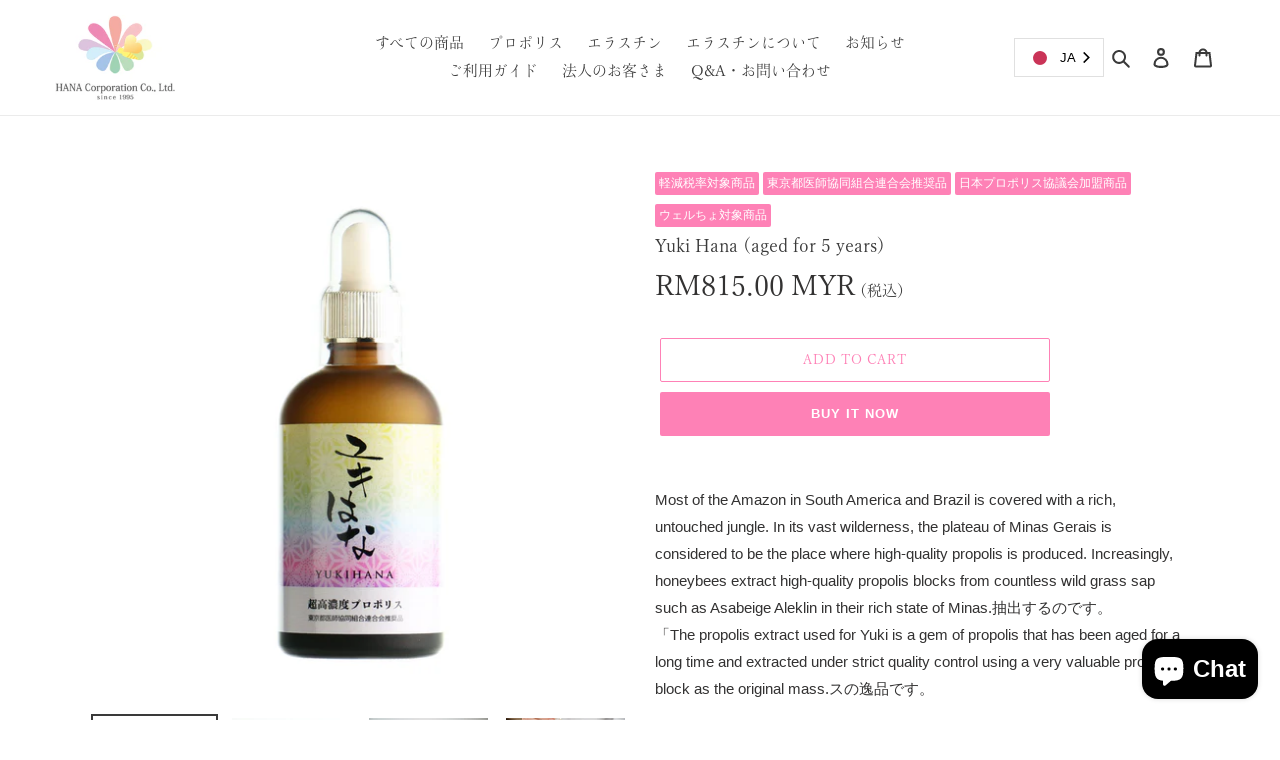

--- FILE ---
content_type: text/html; charset=utf-8
request_url: https://hana-co.shop/en-my/products/yukihana
body_size: 35688
content:
<!doctype html>
<html class="no-js" lang="en">
<head>
  
  <script>
  (function(d) {
    var config = {
      kitId: 'rcf8mkn',
      scriptTimeout: 3000,
      async: true
    },
    h=d.documentElement,t=setTimeout(function(){h.className=h.className.replace(/\bwf-loading\b/g,"")+" wf-inactive";},config.scriptTimeout),tk=d.createElement("script"),f=false,s=d.getElementsByTagName("script")[0],a;h.className+=" wf-loading";tk.src='https://use.typekit.net/'+config.kitId+'.js';tk.async=true;tk.onload=tk.onreadystatechange=function(){a=this.readyState;if(f||a&&a!="complete"&&a!="loaded")return;f=true;clearTimeout(t);try{Typekit.load(config)}catch(e){}};s.parentNode.insertBefore(tk,s)
  })(document);
</script>
  
  <meta charset="utf-8">
  <meta http-equiv="X-UA-Compatible" content="IE=edge,chrome=1">
  <meta name="viewport" content="width=device-width,initial-scale=1">
  <meta name="theme-color" content="#fe81b6">

  <link rel="preconnect" href="https://cdn.shopify.com" crossorigin>
  <link rel="preconnect" href="https://fonts.shopify.com" crossorigin>
  <link rel="preconnect" href="https://monorail-edge.shopifysvc.com"><link rel="preload" href="//hana-co.shop/cdn/shop/t/26/assets/theme.css?v=123938854090435826801655604171" as="style">
  <link rel="preload" as="font" href="" type="font/woff2" crossorigin>
  <link rel="preload" as="font" href="" type="font/woff2" crossorigin>
  <link rel="preload" as="font" href="" type="font/woff2" crossorigin>
  <link rel="preload" href="//hana-co.shop/cdn/shop/t/26/assets/theme.js?v=158029563090458345901655604171" as="script">
  <link rel="preload" href="//hana-co.shop/cdn/shop/t/26/assets/lazysizes.js?v=63098554868324070131655604171" as="script"><link rel="canonical" href="https://hana-co.shop/en-my/products/yukihana"><link rel="shortcut icon" href="//hana-co.shop/cdn/shop/files/hana_fabicon_32x32.png?v=1614358145" type="image/png"><title>Yuki Hana (aged for 5 years)
&ndash; 美容・健康食品を扱う「株式会社華コーポレーション」</title><meta name="description" content="Most of the Amazon in South America and Brazil is covered with a rich, untouched jungle. In its vast wilderness, the plateau of Minas Gerais is considered to be the place where high-quality propolis is produced. Increasingly, honeybees extract high-quality propolis blocks from countless wild grass sap such as Asabeige "><!-- /snippets/social-meta-tags.liquid -->




<meta property="og:site_name" content="美容・健康食品を扱う「株式会社華コーポレーション」">
<meta property="og:url" content="https://hana-co.shop/en-my/products/yukihana">
<meta property="og:title" content="Yuki Hana (aged for 5 years)">
<meta property="og:type" content="product">
<meta property="og:description" content="Most of the Amazon in South America and Brazil is covered with a rich, untouched jungle. In its vast wilderness, the plateau of Minas Gerais is considered to be the place where high-quality propolis is produced. Increasingly, honeybees extract high-quality propolis blocks from countless wild grass sap such as Asabeige ">

  <meta property="og:price:amount" content="815.00">
  <meta property="og:price:currency" content="MYR">

<meta property="og:image" content="http://hana-co.shop/cdn/shop/products/yukihana_rev_1200x1200.jpg?v=1605990145"><meta property="og:image" content="http://hana-co.shop/cdn/shop/products/yukihana_2_web_1200x1200.jpg?v=1607047032"><meta property="og:image" content="http://hana-co.shop/cdn/shop/products/ST_8519_1200x1200.jpg?v=1614824278">
<meta property="og:image:secure_url" content="https://hana-co.shop/cdn/shop/products/yukihana_rev_1200x1200.jpg?v=1605990145"><meta property="og:image:secure_url" content="https://hana-co.shop/cdn/shop/products/yukihana_2_web_1200x1200.jpg?v=1607047032"><meta property="og:image:secure_url" content="https://hana-co.shop/cdn/shop/products/ST_8519_1200x1200.jpg?v=1614824278">


<meta name="twitter:card" content="summary_large_image">
<meta name="twitter:title" content="Yuki Hana (aged for 5 years)">
<meta name="twitter:description" content="Most of the Amazon in South America and Brazil is covered with a rich, untouched jungle. In its vast wilderness, the plateau of Minas Gerais is considered to be the place where high-quality propolis is produced. Increasingly, honeybees extract high-quality propolis blocks from countless wild grass sap such as Asabeige ">

  
<style data-shopify>
:root {
    --color-text: #3a3a3a;
    --color-text-rgb: 58, 58, 58;
    --color-body-text: #333232;
    --color-sale-text: #EA0606;
    --color-small-button-text-border: #3a3a3a;
    --color-text-field: #ffffff;
    --color-text-field-text: #000000;
    --color-text-field-text-rgb: 0, 0, 0;

    --color-btn-primary: #fe81b6;
    --color-btn-primary-darker: #fe4e99;
    --color-btn-primary-text: #ffffff;

    --color-blankstate: rgba(51, 50, 50, 0.35);
    --color-blankstate-border: rgba(51, 50, 50, 0.2);
    --color-blankstate-background: rgba(51, 50, 50, 0.1);

    --color-text-focus:#606060;
    --color-overlay-text-focus:#e6e6e6;
    --color-btn-primary-focus:#fe4e99;
    --color-btn-social-focus:#d2d2d2;
    --color-small-button-text-border-focus:#606060;
    --predictive-search-focus:#f2f2f2;

    --color-body: #ffffff;
    --color-bg: #ffffff;
    --color-bg-rgb: 255, 255, 255;
    --color-bg-alt: rgba(51, 50, 50, 0.05);
    --color-bg-currency-selector: rgba(51, 50, 50, 0.2);

    --color-overlay-title-text: #ffffff;
    --color-image-overlay: #685858;
    --color-image-overlay-rgb: 104, 88, 88;--opacity-image-overlay: 0.0;--hover-overlay-opacity: 0.4;

    --color-border: #ebebeb;
    --color-border-form: #cccccc;
    --color-border-form-darker: #b3b3b3;

    --svg-select-icon: url(//hana-co.shop/cdn/shop/t/26/assets/ico-select.svg?v=29003672709104678581655604171);
    --slick-img-url: url(//hana-co.shop/cdn/shop/t/26/assets/ajax-loader.gif?v=41356863302472015721655604171);

    --font-weight-body--bold: 700;
    --font-weight-body--bolder: 700;

    --font-stack-header: Helvetica, Arial, sans-serif;
    --font-style-header: normal;
    --font-weight-header: 700;

    --font-stack-body: Helvetica, Arial, sans-serif;
    --font-style-body: normal;
    --font-weight-body: 400;

    --font-size-header: 26;

    --font-size-base: 15;

    --font-h1-desktop: 35;
    --font-h1-mobile: 32;
    --font-h2-desktop: 20;
    --font-h2-mobile: 18;
    --font-h3-mobile: 20;
    --font-h4-desktop: 17;
    --font-h4-mobile: 15;
    --font-h5-desktop: 15;
    --font-h5-mobile: 13;
    --font-h6-desktop: 14;
    --font-h6-mobile: 12;

    --font-mega-title-large-desktop: 65;

    --font-rich-text-large: 17;
    --font-rich-text-small: 13;

    
--color-video-bg: #f2f2f2;

    
    --global-color-image-loader-primary: rgba(58, 58, 58, 0.06);
    --global-color-image-loader-secondary: rgba(58, 58, 58, 0.12);
  }
</style>


  <style>*,::after,::before{box-sizing:border-box}body{margin:0}body,html{background-color:var(--color-body)}body,button{font-size:calc(var(--font-size-base) * 1px);font-family:var(--font-stack-body);font-style:var(--font-style-body);font-weight:var(--font-weight-body);color:var(--color-text);line-height:1.5}body,button{-webkit-font-smoothing:antialiased;-webkit-text-size-adjust:100%}.border-bottom{border-bottom:1px solid var(--color-border)}.btn--link{background-color:transparent;border:0;margin:0;color:var(--color-text);text-align:left}.text-right{text-align:right}.icon{display:inline-block;width:20px;height:20px;vertical-align:middle;fill:currentColor}.icon__fallback-text,.visually-hidden{position:absolute!important;overflow:hidden;clip:rect(0 0 0 0);height:1px;width:1px;margin:-1px;padding:0;border:0}svg.icon:not(.icon--full-color) circle,svg.icon:not(.icon--full-color) ellipse,svg.icon:not(.icon--full-color) g,svg.icon:not(.icon--full-color) line,svg.icon:not(.icon--full-color) path,svg.icon:not(.icon--full-color) polygon,svg.icon:not(.icon--full-color) polyline,svg.icon:not(.icon--full-color) rect,symbol.icon:not(.icon--full-color) circle,symbol.icon:not(.icon--full-color) ellipse,symbol.icon:not(.icon--full-color) g,symbol.icon:not(.icon--full-color) line,symbol.icon:not(.icon--full-color) path,symbol.icon:not(.icon--full-color) polygon,symbol.icon:not(.icon--full-color) polyline,symbol.icon:not(.icon--full-color) rect{fill:inherit;stroke:inherit}li{list-style:none}.list--inline{padding:0;margin:0}.list--inline>li{display:inline-block;margin-bottom:0;vertical-align:middle}a{color:var(--color-text);text-decoration:none}.h1,.h2,h1,h2{margin:0 0 17.5px;font-family:var(--font-stack-header);font-style:var(--font-style-header);font-weight:var(--font-weight-header);line-height:1.2;overflow-wrap:break-word;word-wrap:break-word}.h1 a,.h2 a,h1 a,h2 a{color:inherit;text-decoration:none;font-weight:inherit}.h1,h1{font-size:calc(((var(--font-h1-desktop))/ (var(--font-size-base))) * 1em);text-transform:none;letter-spacing:0}@media only screen and (max-width:749px){.h1,h1{font-size:calc(((var(--font-h1-mobile))/ (var(--font-size-base))) * 1em)}}.h2,h2{font-size:calc(((var(--font-h2-desktop))/ (var(--font-size-base))) * 1em);text-transform:uppercase;letter-spacing:.1em}@media only screen and (max-width:749px){.h2,h2{font-size:calc(((var(--font-h2-mobile))/ (var(--font-size-base))) * 1em)}}p{color:var(--color-body-text);margin:0 0 19.44444px}@media only screen and (max-width:749px){p{font-size:calc(((var(--font-size-base) - 1)/ (var(--font-size-base))) * 1em)}}p:last-child{margin-bottom:0}@media only screen and (max-width:749px){.small--hide{display:none!important}}.grid{list-style:none;margin:0;padding:0;margin-left:-30px}.grid::after{content:'';display:table;clear:both}@media only screen and (max-width:749px){.grid{margin-left:-22px}}.grid::after{content:'';display:table;clear:both}.grid--no-gutters{margin-left:0}.grid--no-gutters .grid__item{padding-left:0}.grid--table{display:table;table-layout:fixed;width:100%}.grid--table>.grid__item{float:none;display:table-cell;vertical-align:middle}.grid__item{float:left;padding-left:30px;width:100%}@media only screen and (max-width:749px){.grid__item{padding-left:22px}}.grid__item[class*="--push"]{position:relative}@media only screen and (min-width:750px){.medium-up--one-quarter{width:25%}.medium-up--push-one-third{width:33.33%}.medium-up--one-half{width:50%}.medium-up--push-one-third{left:33.33%;position:relative}}.site-header{position:relative;background-color:var(--color-body)}@media only screen and (max-width:749px){.site-header{border-bottom:1px solid var(--color-border)}}@media only screen and (min-width:750px){.site-header{padding:0 55px}.site-header.logo--center{padding-top:30px}}.site-header__logo{margin:15px 0}.logo-align--center .site-header__logo{text-align:center;margin:0 auto}@media only screen and (max-width:749px){.logo-align--center .site-header__logo{text-align:left;margin:15px 0}}@media only screen and (max-width:749px){.site-header__logo{padding-left:22px;text-align:left}.site-header__logo img{margin:0}}.site-header__logo-link{display:inline-block;word-break:break-word}@media only screen and (min-width:750px){.logo-align--center .site-header__logo-link{margin:0 auto}}.site-header__logo-image{display:block}@media only screen and (min-width:750px){.site-header__logo-image{margin:0 auto}}.site-header__logo-image img{width:100%}.site-header__logo-image--centered img{margin:0 auto}.site-header__logo img{display:block}.site-header__icons{position:relative;white-space:nowrap}@media only screen and (max-width:749px){.site-header__icons{width:auto;padding-right:13px}.site-header__icons .btn--link,.site-header__icons .site-header__cart{font-size:calc(((var(--font-size-base))/ (var(--font-size-base))) * 1em)}}.site-header__icons-wrapper{position:relative;display:-webkit-flex;display:-ms-flexbox;display:flex;width:100%;-ms-flex-align:center;-webkit-align-items:center;-moz-align-items:center;-ms-align-items:center;-o-align-items:center;align-items:center;-webkit-justify-content:flex-end;-ms-justify-content:flex-end;justify-content:flex-end}.site-header__account,.site-header__cart,.site-header__search{position:relative}.site-header__search.site-header__icon{display:none}@media only screen and (min-width:1400px){.site-header__search.site-header__icon{display:block}}.site-header__search-toggle{display:block}@media only screen and (min-width:750px){.site-header__account,.site-header__cart{padding:10px 11px}}.site-header__cart-title,.site-header__search-title{position:absolute!important;overflow:hidden;clip:rect(0 0 0 0);height:1px;width:1px;margin:-1px;padding:0;border:0;display:block;vertical-align:middle}.site-header__cart-title{margin-right:3px}.site-header__cart-count{display:flex;align-items:center;justify-content:center;position:absolute;right:.4rem;top:.2rem;font-weight:700;background-color:var(--color-btn-primary);color:var(--color-btn-primary-text);border-radius:50%;min-width:1em;height:1em}.site-header__cart-count span{font-family:HelveticaNeue,"Helvetica Neue",Helvetica,Arial,sans-serif;font-size:calc(11em / 16);line-height:1}@media only screen and (max-width:749px){.site-header__cart-count{top:calc(7em / 16);right:0;border-radius:50%;min-width:calc(19em / 16);height:calc(19em / 16)}}@media only screen and (max-width:749px){.site-header__cart-count span{padding:.25em calc(6em / 16);font-size:12px}}.site-header__menu{display:none}@media only screen and (max-width:749px){.site-header__icon{display:inline-block;vertical-align:middle;padding:10px 11px;margin:0}}@media only screen and (min-width:750px){.site-header__icon .icon-search{margin-right:3px}}.announcement-bar{z-index:10;position:relative;text-align:center;border-bottom:1px solid transparent;padding:2px}.announcement-bar__link{display:block}.announcement-bar__message{display:block;padding:11px 22px;font-size:calc(((16)/ (var(--font-size-base))) * 1em);font-weight:var(--font-weight-header)}@media only screen and (min-width:750px){.announcement-bar__message{padding-left:55px;padding-right:55px}}.site-nav{position:relative;padding:0;text-align:center;margin:25px 0}.site-nav a{padding:3px 10px}.site-nav__link{display:block;white-space:nowrap}.site-nav--centered .site-nav__link{padding-top:0}.site-nav__link .icon-chevron-down{width:calc(8em / 16);height:calc(8em / 16);margin-left:.5rem}.site-nav__label{border-bottom:1px solid transparent}.site-nav__link--active .site-nav__label{border-bottom-color:var(--color-text)}.site-nav__link--button{border:none;background-color:transparent;padding:3px 10px}.site-header__mobile-nav{z-index:11;position:relative;background-color:var(--color-body)}@media only screen and (max-width:749px){.site-header__mobile-nav{display:-webkit-flex;display:-ms-flexbox;display:flex;width:100%;-ms-flex-align:center;-webkit-align-items:center;-moz-align-items:center;-ms-align-items:center;-o-align-items:center;align-items:center}}.mobile-nav--open .icon-close{display:none}.main-content{opacity:0}.main-content .shopify-section{display:none}.main-content .shopify-section:first-child{display:inherit}.critical-hidden{display:none}</style>

  <script>
    window.performance.mark('debut:theme_stylesheet_loaded.start');

    function onLoadStylesheet() {
      performance.mark('debut:theme_stylesheet_loaded.end');
      performance.measure('debut:theme_stylesheet_loaded', 'debut:theme_stylesheet_loaded.start', 'debut:theme_stylesheet_loaded.end');

      var url = "//hana-co.shop/cdn/shop/t/26/assets/theme.css?v=123938854090435826801655604171";
      var link = document.querySelector('link[href="' + url + '"]');
      link.loaded = true;
      link.dispatchEvent(new Event('load'));
    }
  </script>

  <link rel="stylesheet" href="//hana-co.shop/cdn/shop/t/26/assets/theme.css?v=123938854090435826801655604171" type="text/css" media="print" onload="this.media='all';onLoadStylesheet()">

  <style>
    
    
    
    
    
    
  </style>

  <script>
    var theme = {
      breakpoints: {
        medium: 750,
        large: 990,
        widescreen: 1400
      },
      strings: {
        addToCart: "Add to cart",
        soldOut: "Sold out",
        unavailable: "Unavailable",
        regularPrice: "Regular price",
        salePrice: "Sale price",
        sale: "Sale",
        fromLowestPrice: "from [price]",
        vendor: "Vendor",
        showMore: "Show More",
        showLess: "Show Less",
        searchFor: "Search for",
        addressError: "Error looking up that address",
        addressNoResults: "No results for that address",
        addressQueryLimit: "You have exceeded the Google API usage limit. Consider upgrading to a \u003ca href=\"https:\/\/developers.google.com\/maps\/premium\/usage-limits\"\u003ePremium Plan\u003c\/a\u003e.",
        authError: "There was a problem authenticating your Google Maps account.",
        newWindow: "Opens in a new window.",
        external: "Opens external website.",
        newWindowExternal: "Opens external website in a new window.",
        removeLabel: "Remove [product]",
        update: "Update",
        quantity: "Quantity",
        discountedTotal: "Discounted total",
        regularTotal: "Regular total",
        priceColumn: "See Price column for discount details.",
        quantityMinimumMessage: "Quantity must be 1 or more",
        cartError: "There was an error while updating your cart. Please try again.",
        removedItemMessage: "Removed \u003cspan class=\"cart__removed-product-details\"\u003e([quantity]) [link]\u003c\/span\u003e from your cart.",
        unitPrice: "Unit price",
        unitPriceSeparator: "per",
        oneCartCount: "1 item",
        otherCartCount: "[count] items",
        quantityLabel: "Quantity: [count]",
        products: "Products",
        loading: "Loading",
        number_of_results: "[result_number] of [results_count]",
        number_of_results_found: "[results_count] results found",
        one_result_found: "1 result found"
      },
      moneyFormat: "RM{{amount}} MYR",
      moneyFormatWithCurrency: "RM{{amount}} MYR",
      settings: {
        predictiveSearchEnabled: true,
        predictiveSearchShowPrice: false,
        predictiveSearchShowVendor: false
      },
      stylesheet: "//hana-co.shop/cdn/shop/t/26/assets/theme.css?v=123938854090435826801655604171"
    }

    document.documentElement.className = document.documentElement.className.replace('no-js', 'js');
  </script><script src="//hana-co.shop/cdn/shop/t/26/assets/theme.js?v=158029563090458345901655604171" defer="defer"></script>
  <script src="//hana-co.shop/cdn/shop/t/26/assets/lazysizes.js?v=63098554868324070131655604171" async="async"></script>
  <script src="https://ajax.googleapis.com/ajax/libs/jquery/3.4.1/jquery.min.js"></script>

  
  
  <script type="text/javascript">
    if (window.MSInputMethodContext && document.documentMode) {
      var scripts = document.getElementsByTagName('script')[0];
      var polyfill = document.createElement("script");
      polyfill.defer = true;
      polyfill.src = "//hana-co.shop/cdn/shop/t/26/assets/ie11CustomProperties.min.js?v=146208399201472936201655604171";

      scripts.parentNode.insertBefore(polyfill, scripts);
    }
  </script>
  
      <script defer src="https://use.fontawesome.com/releases/v5.7.2/js/all.js" integrity="sha384-0pzryjIRos8mFBWMzSSZApWtPl/5++eIfzYmTgBBmXYdhvxPc+XcFEk+zJwDgWbP" crossorigin="anonymous"></script>

  <script>window.performance && window.performance.mark && window.performance.mark('shopify.content_for_header.start');</script><meta name="facebook-domain-verification" content="kbaxhrfn1w2otcsu4qtk4h97ovw3ne">
<meta name="facebook-domain-verification" content="axkp1760xgc7efsp8l63ix8y8a20bq">
<meta id="shopify-digital-wallet" name="shopify-digital-wallet" content="/50819825813/digital_wallets/dialog">
<meta name="shopify-checkout-api-token" content="d4b8bef6121f1d2502d3d0d9c6f33c8c">
<meta id="in-context-paypal-metadata" data-shop-id="50819825813" data-venmo-supported="false" data-environment="production" data-locale="en_US" data-paypal-v4="true" data-currency="MYR">
<link rel="alternate" hreflang="x-default" href="https://hana-co.shop/products/yukihana">
<link rel="alternate" hreflang="ja" href="https://hana-co.shop/products/yukihana">
<link rel="alternate" hreflang="en" href="https://hana-co.shop/en/products/yukihana">
<link rel="alternate" hreflang="zh-Hans" href="https://hana-co.shop/zh/products/yukihana">
<link rel="alternate" hreflang="ja-US" href="https://hana-co.shop/ja-us/products/yukihana">
<link rel="alternate" hreflang="en-US" href="https://hana-co.shop/en-us/products/yukihana">
<link rel="alternate" hreflang="ja-AE" href="https://hana-co.shop/ja-ae/products/yukihana">
<link rel="alternate" hreflang="ja-GB" href="https://hana-co.shop/ja-gb/products/yukihana">
<link rel="alternate" hreflang="en-GB" href="https://hana-co.shop/en-gb/products/yukihana">
<link rel="alternate" hreflang="ja-IT" href="https://hana-co.shop/ja-it/products/yukihana">
<link rel="alternate" hreflang="en-IT" href="https://hana-co.shop/en-it/products/yukihana">
<link rel="alternate" hreflang="ja-NL" href="https://hana-co.shop/ja-nl/products/yukihana">
<link rel="alternate" hreflang="en-NL" href="https://hana-co.shop/en-nl/products/yukihana">
<link rel="alternate" hreflang="ja-AU" href="https://hana-co.shop/ja-au/products/yukihana">
<link rel="alternate" hreflang="en-AU" href="https://hana-co.shop/en-au/products/yukihana">
<link rel="alternate" hreflang="ja-CA" href="https://hana-co.shop/ja-ca/products/yukihana">
<link rel="alternate" hreflang="en-CA" href="https://hana-co.shop/en-ca/products/yukihana">
<link rel="alternate" hreflang="ja-SG" href="https://hana-co.shop/ja-sg/products/yukihana">
<link rel="alternate" hreflang="en-SG" href="https://hana-co.shop/en-sg/products/yukihana">
<link rel="alternate" hreflang="ja-CH" href="https://hana-co.shop/ja-ch/products/yukihana">
<link rel="alternate" hreflang="en-CH" href="https://hana-co.shop/en-ch/products/yukihana">
<link rel="alternate" hreflang="ja-ES" href="https://hana-co.shop/ja-es/products/yukihana">
<link rel="alternate" hreflang="en-ES" href="https://hana-co.shop/en-es/products/yukihana">
<link rel="alternate" hreflang="ja-TH" href="https://hana-co.shop/ja-th/products/yukihana">
<link rel="alternate" hreflang="en-TH" href="https://hana-co.shop/en-th/products/yukihana">
<link rel="alternate" hreflang="ja-DE" href="https://hana-co.shop/ja-de/products/yukihana">
<link rel="alternate" hreflang="en-DE" href="https://hana-co.shop/en-de/products/yukihana">
<link rel="alternate" hreflang="ja-NZ" href="https://hana-co.shop/ja-nz/products/yukihana">
<link rel="alternate" hreflang="en-NZ" href="https://hana-co.shop/en-nz/products/yukihana">
<link rel="alternate" hreflang="ja-PH" href="https://hana-co.shop/ja-ph/products/yukihana">
<link rel="alternate" hreflang="en-PH" href="https://hana-co.shop/en-ph/products/yukihana">
<link rel="alternate" hreflang="ja-FR" href="https://hana-co.shop/ja-fr/products/yukihana">
<link rel="alternate" hreflang="en-FR" href="https://hana-co.shop/en-fr/products/yukihana">
<link rel="alternate" hreflang="ja-BE" href="https://hana-co.shop/ja-be/products/yukihana">
<link rel="alternate" hreflang="en-BE" href="https://hana-co.shop/en-be/products/yukihana">
<link rel="alternate" hreflang="ja-MY" href="https://hana-co.shop/ja-my/products/yukihana">
<link rel="alternate" hreflang="en-MY" href="https://hana-co.shop/en-my/products/yukihana">
<link rel="alternate" hreflang="ja-RU" href="https://hana-co.shop/ja-ru/products/yukihana">
<link rel="alternate" hreflang="en-RU" href="https://hana-co.shop/en-ru/products/yukihana">
<link rel="alternate" hreflang="zh-Hans-CN" href="https://hana-co.shop/zh-cn/products/yukihana">
<link rel="alternate" hreflang="en-CN" href="https://hana-co.shop/en-cn/products/yukihana">
<link rel="alternate" hreflang="ja-MO" href="https://hana-co.shop/ja-mo/products/yukihana">
<link rel="alternate" hreflang="zh-Hans-MO" href="https://hana-co.shop/zh-mo/products/yukihana">
<link rel="alternate" hreflang="en-MO" href="https://hana-co.shop/en-mo/products/yukihana">
<link rel="alternate" hreflang="ja-HK" href="https://hana-co.shop/ja-hk/products/yukihana">
<link rel="alternate" hreflang="zh-Hans-HK" href="https://hana-co.shop/zh-hk/products/yukihana">
<link rel="alternate" hreflang="en-HK" href="https://hana-co.shop/en-hk/products/yukihana">
<link rel="alternate" hreflang="ja-TW" href="https://hana-co.shop/ja-tw/products/yukihana">
<link rel="alternate" hreflang="zh-Hans-TW" href="https://hana-co.shop/zh-tw/products/yukihana">
<link rel="alternate" hreflang="en-TW" href="https://hana-co.shop/en-tw/products/yukihana">
<link rel="alternate" hreflang="ja-KR" href="https://hana-co.shop/ja-kr/products/yukihana">
<link rel="alternate" hreflang="zh-Hans-KR" href="https://hana-co.shop/zh-kr/products/yukihana">
<link rel="alternate" hreflang="en-KR" href="https://hana-co.shop/en-kr/products/yukihana">
<link rel="alternate" hreflang="zh-Hans-AC" href="https://hana-co.shop/zh/products/yukihana">
<link rel="alternate" hreflang="zh-Hans-AD" href="https://hana-co.shop/zh/products/yukihana">
<link rel="alternate" hreflang="zh-Hans-AF" href="https://hana-co.shop/zh/products/yukihana">
<link rel="alternate" hreflang="zh-Hans-AG" href="https://hana-co.shop/zh/products/yukihana">
<link rel="alternate" hreflang="zh-Hans-AI" href="https://hana-co.shop/zh/products/yukihana">
<link rel="alternate" hreflang="zh-Hans-AL" href="https://hana-co.shop/zh/products/yukihana">
<link rel="alternate" hreflang="zh-Hans-AM" href="https://hana-co.shop/zh/products/yukihana">
<link rel="alternate" hreflang="zh-Hans-AO" href="https://hana-co.shop/zh/products/yukihana">
<link rel="alternate" hreflang="zh-Hans-AR" href="https://hana-co.shop/zh/products/yukihana">
<link rel="alternate" hreflang="zh-Hans-AT" href="https://hana-co.shop/zh/products/yukihana">
<link rel="alternate" hreflang="zh-Hans-AW" href="https://hana-co.shop/zh/products/yukihana">
<link rel="alternate" hreflang="zh-Hans-AX" href="https://hana-co.shop/zh/products/yukihana">
<link rel="alternate" hreflang="zh-Hans-AZ" href="https://hana-co.shop/zh/products/yukihana">
<link rel="alternate" hreflang="zh-Hans-BA" href="https://hana-co.shop/zh/products/yukihana">
<link rel="alternate" hreflang="zh-Hans-BB" href="https://hana-co.shop/zh/products/yukihana">
<link rel="alternate" hreflang="zh-Hans-BD" href="https://hana-co.shop/zh/products/yukihana">
<link rel="alternate" hreflang="zh-Hans-BF" href="https://hana-co.shop/zh/products/yukihana">
<link rel="alternate" hreflang="zh-Hans-BG" href="https://hana-co.shop/zh/products/yukihana">
<link rel="alternate" hreflang="zh-Hans-BH" href="https://hana-co.shop/zh/products/yukihana">
<link rel="alternate" hreflang="zh-Hans-BI" href="https://hana-co.shop/zh/products/yukihana">
<link rel="alternate" hreflang="zh-Hans-BJ" href="https://hana-co.shop/zh/products/yukihana">
<link rel="alternate" hreflang="zh-Hans-BL" href="https://hana-co.shop/zh/products/yukihana">
<link rel="alternate" hreflang="zh-Hans-BM" href="https://hana-co.shop/zh/products/yukihana">
<link rel="alternate" hreflang="zh-Hans-BN" href="https://hana-co.shop/zh/products/yukihana">
<link rel="alternate" hreflang="zh-Hans-BO" href="https://hana-co.shop/zh/products/yukihana">
<link rel="alternate" hreflang="zh-Hans-BQ" href="https://hana-co.shop/zh/products/yukihana">
<link rel="alternate" hreflang="zh-Hans-BR" href="https://hana-co.shop/zh/products/yukihana">
<link rel="alternate" hreflang="zh-Hans-BS" href="https://hana-co.shop/zh/products/yukihana">
<link rel="alternate" hreflang="zh-Hans-BT" href="https://hana-co.shop/zh/products/yukihana">
<link rel="alternate" hreflang="zh-Hans-BW" href="https://hana-co.shop/zh/products/yukihana">
<link rel="alternate" hreflang="zh-Hans-BY" href="https://hana-co.shop/zh/products/yukihana">
<link rel="alternate" hreflang="zh-Hans-BZ" href="https://hana-co.shop/zh/products/yukihana">
<link rel="alternate" hreflang="zh-Hans-CC" href="https://hana-co.shop/zh/products/yukihana">
<link rel="alternate" hreflang="zh-Hans-CD" href="https://hana-co.shop/zh/products/yukihana">
<link rel="alternate" hreflang="zh-Hans-CF" href="https://hana-co.shop/zh/products/yukihana">
<link rel="alternate" hreflang="zh-Hans-CG" href="https://hana-co.shop/zh/products/yukihana">
<link rel="alternate" hreflang="zh-Hans-CI" href="https://hana-co.shop/zh/products/yukihana">
<link rel="alternate" hreflang="zh-Hans-CK" href="https://hana-co.shop/zh/products/yukihana">
<link rel="alternate" hreflang="zh-Hans-CL" href="https://hana-co.shop/zh/products/yukihana">
<link rel="alternate" hreflang="zh-Hans-CM" href="https://hana-co.shop/zh/products/yukihana">
<link rel="alternate" hreflang="zh-Hans-CO" href="https://hana-co.shop/zh/products/yukihana">
<link rel="alternate" hreflang="zh-Hans-CR" href="https://hana-co.shop/zh/products/yukihana">
<link rel="alternate" hreflang="zh-Hans-CV" href="https://hana-co.shop/zh/products/yukihana">
<link rel="alternate" hreflang="zh-Hans-CW" href="https://hana-co.shop/zh/products/yukihana">
<link rel="alternate" hreflang="zh-Hans-CX" href="https://hana-co.shop/zh/products/yukihana">
<link rel="alternate" hreflang="zh-Hans-CY" href="https://hana-co.shop/zh/products/yukihana">
<link rel="alternate" hreflang="zh-Hans-CZ" href="https://hana-co.shop/zh/products/yukihana">
<link rel="alternate" hreflang="zh-Hans-DJ" href="https://hana-co.shop/zh/products/yukihana">
<link rel="alternate" hreflang="zh-Hans-DK" href="https://hana-co.shop/zh/products/yukihana">
<link rel="alternate" hreflang="zh-Hans-DM" href="https://hana-co.shop/zh/products/yukihana">
<link rel="alternate" hreflang="zh-Hans-DO" href="https://hana-co.shop/zh/products/yukihana">
<link rel="alternate" hreflang="zh-Hans-DZ" href="https://hana-co.shop/zh/products/yukihana">
<link rel="alternate" hreflang="zh-Hans-EC" href="https://hana-co.shop/zh/products/yukihana">
<link rel="alternate" hreflang="zh-Hans-EE" href="https://hana-co.shop/zh/products/yukihana">
<link rel="alternate" hreflang="zh-Hans-EG" href="https://hana-co.shop/zh/products/yukihana">
<link rel="alternate" hreflang="zh-Hans-EH" href="https://hana-co.shop/zh/products/yukihana">
<link rel="alternate" hreflang="zh-Hans-ER" href="https://hana-co.shop/zh/products/yukihana">
<link rel="alternate" hreflang="zh-Hans-ET" href="https://hana-co.shop/zh/products/yukihana">
<link rel="alternate" hreflang="zh-Hans-FI" href="https://hana-co.shop/zh/products/yukihana">
<link rel="alternate" hreflang="zh-Hans-FJ" href="https://hana-co.shop/zh/products/yukihana">
<link rel="alternate" hreflang="zh-Hans-FK" href="https://hana-co.shop/zh/products/yukihana">
<link rel="alternate" hreflang="zh-Hans-FO" href="https://hana-co.shop/zh/products/yukihana">
<link rel="alternate" hreflang="zh-Hans-GA" href="https://hana-co.shop/zh/products/yukihana">
<link rel="alternate" hreflang="zh-Hans-GD" href="https://hana-co.shop/zh/products/yukihana">
<link rel="alternate" hreflang="zh-Hans-GE" href="https://hana-co.shop/zh/products/yukihana">
<link rel="alternate" hreflang="zh-Hans-GF" href="https://hana-co.shop/zh/products/yukihana">
<link rel="alternate" hreflang="zh-Hans-GG" href="https://hana-co.shop/zh/products/yukihana">
<link rel="alternate" hreflang="zh-Hans-GH" href="https://hana-co.shop/zh/products/yukihana">
<link rel="alternate" hreflang="zh-Hans-GI" href="https://hana-co.shop/zh/products/yukihana">
<link rel="alternate" hreflang="zh-Hans-GL" href="https://hana-co.shop/zh/products/yukihana">
<link rel="alternate" hreflang="zh-Hans-GM" href="https://hana-co.shop/zh/products/yukihana">
<link rel="alternate" hreflang="zh-Hans-GN" href="https://hana-co.shop/zh/products/yukihana">
<link rel="alternate" hreflang="zh-Hans-GP" href="https://hana-co.shop/zh/products/yukihana">
<link rel="alternate" hreflang="zh-Hans-GQ" href="https://hana-co.shop/zh/products/yukihana">
<link rel="alternate" hreflang="zh-Hans-GR" href="https://hana-co.shop/zh/products/yukihana">
<link rel="alternate" hreflang="zh-Hans-GS" href="https://hana-co.shop/zh/products/yukihana">
<link rel="alternate" hreflang="zh-Hans-GT" href="https://hana-co.shop/zh/products/yukihana">
<link rel="alternate" hreflang="zh-Hans-GW" href="https://hana-co.shop/zh/products/yukihana">
<link rel="alternate" hreflang="zh-Hans-GY" href="https://hana-co.shop/zh/products/yukihana">
<link rel="alternate" hreflang="zh-Hans-HN" href="https://hana-co.shop/zh/products/yukihana">
<link rel="alternate" hreflang="zh-Hans-HR" href="https://hana-co.shop/zh/products/yukihana">
<link rel="alternate" hreflang="zh-Hans-HT" href="https://hana-co.shop/zh/products/yukihana">
<link rel="alternate" hreflang="zh-Hans-HU" href="https://hana-co.shop/zh/products/yukihana">
<link rel="alternate" hreflang="zh-Hans-ID" href="https://hana-co.shop/zh/products/yukihana">
<link rel="alternate" hreflang="zh-Hans-IE" href="https://hana-co.shop/zh/products/yukihana">
<link rel="alternate" hreflang="zh-Hans-IL" href="https://hana-co.shop/zh/products/yukihana">
<link rel="alternate" hreflang="zh-Hans-IM" href="https://hana-co.shop/zh/products/yukihana">
<link rel="alternate" hreflang="zh-Hans-IN" href="https://hana-co.shop/zh/products/yukihana">
<link rel="alternate" hreflang="zh-Hans-IO" href="https://hana-co.shop/zh/products/yukihana">
<link rel="alternate" hreflang="zh-Hans-IQ" href="https://hana-co.shop/zh/products/yukihana">
<link rel="alternate" hreflang="zh-Hans-IS" href="https://hana-co.shop/zh/products/yukihana">
<link rel="alternate" hreflang="zh-Hans-JE" href="https://hana-co.shop/zh/products/yukihana">
<link rel="alternate" hreflang="zh-Hans-JM" href="https://hana-co.shop/zh/products/yukihana">
<link rel="alternate" hreflang="zh-Hans-JO" href="https://hana-co.shop/zh/products/yukihana">
<link rel="alternate" hreflang="zh-Hans-JP" href="https://hana-co.shop/zh/products/yukihana">
<link rel="alternate" hreflang="zh-Hans-KE" href="https://hana-co.shop/zh/products/yukihana">
<link rel="alternate" hreflang="zh-Hans-KG" href="https://hana-co.shop/zh/products/yukihana">
<link rel="alternate" hreflang="zh-Hans-KH" href="https://hana-co.shop/zh/products/yukihana">
<link rel="alternate" hreflang="zh-Hans-KI" href="https://hana-co.shop/zh/products/yukihana">
<link rel="alternate" hreflang="zh-Hans-KM" href="https://hana-co.shop/zh/products/yukihana">
<link rel="alternate" hreflang="zh-Hans-KN" href="https://hana-co.shop/zh/products/yukihana">
<link rel="alternate" hreflang="zh-Hans-KW" href="https://hana-co.shop/zh/products/yukihana">
<link rel="alternate" hreflang="zh-Hans-KY" href="https://hana-co.shop/zh/products/yukihana">
<link rel="alternate" hreflang="zh-Hans-KZ" href="https://hana-co.shop/zh/products/yukihana">
<link rel="alternate" hreflang="zh-Hans-LA" href="https://hana-co.shop/zh/products/yukihana">
<link rel="alternate" hreflang="zh-Hans-LB" href="https://hana-co.shop/zh/products/yukihana">
<link rel="alternate" hreflang="zh-Hans-LC" href="https://hana-co.shop/zh/products/yukihana">
<link rel="alternate" hreflang="zh-Hans-LI" href="https://hana-co.shop/zh/products/yukihana">
<link rel="alternate" hreflang="zh-Hans-LK" href="https://hana-co.shop/zh/products/yukihana">
<link rel="alternate" hreflang="zh-Hans-LR" href="https://hana-co.shop/zh/products/yukihana">
<link rel="alternate" hreflang="zh-Hans-LS" href="https://hana-co.shop/zh/products/yukihana">
<link rel="alternate" hreflang="zh-Hans-LT" href="https://hana-co.shop/zh/products/yukihana">
<link rel="alternate" hreflang="zh-Hans-LU" href="https://hana-co.shop/zh/products/yukihana">
<link rel="alternate" hreflang="zh-Hans-LV" href="https://hana-co.shop/zh/products/yukihana">
<link rel="alternate" hreflang="zh-Hans-LY" href="https://hana-co.shop/zh/products/yukihana">
<link rel="alternate" hreflang="zh-Hans-MA" href="https://hana-co.shop/zh/products/yukihana">
<link rel="alternate" hreflang="zh-Hans-MC" href="https://hana-co.shop/zh/products/yukihana">
<link rel="alternate" hreflang="zh-Hans-MD" href="https://hana-co.shop/zh/products/yukihana">
<link rel="alternate" hreflang="zh-Hans-ME" href="https://hana-co.shop/zh/products/yukihana">
<link rel="alternate" hreflang="zh-Hans-MF" href="https://hana-co.shop/zh/products/yukihana">
<link rel="alternate" hreflang="zh-Hans-MG" href="https://hana-co.shop/zh/products/yukihana">
<link rel="alternate" hreflang="zh-Hans-MK" href="https://hana-co.shop/zh/products/yukihana">
<link rel="alternate" hreflang="zh-Hans-ML" href="https://hana-co.shop/zh/products/yukihana">
<link rel="alternate" hreflang="zh-Hans-MM" href="https://hana-co.shop/zh/products/yukihana">
<link rel="alternate" hreflang="zh-Hans-MN" href="https://hana-co.shop/zh/products/yukihana">
<link rel="alternate" hreflang="zh-Hans-MQ" href="https://hana-co.shop/zh/products/yukihana">
<link rel="alternate" hreflang="zh-Hans-MR" href="https://hana-co.shop/zh/products/yukihana">
<link rel="alternate" hreflang="zh-Hans-MS" href="https://hana-co.shop/zh/products/yukihana">
<link rel="alternate" hreflang="zh-Hans-MT" href="https://hana-co.shop/zh/products/yukihana">
<link rel="alternate" hreflang="zh-Hans-MU" href="https://hana-co.shop/zh/products/yukihana">
<link rel="alternate" hreflang="zh-Hans-MV" href="https://hana-co.shop/zh/products/yukihana">
<link rel="alternate" hreflang="zh-Hans-MW" href="https://hana-co.shop/zh/products/yukihana">
<link rel="alternate" hreflang="zh-Hans-MX" href="https://hana-co.shop/zh/products/yukihana">
<link rel="alternate" hreflang="zh-Hans-MZ" href="https://hana-co.shop/zh/products/yukihana">
<link rel="alternate" hreflang="zh-Hans-NA" href="https://hana-co.shop/zh/products/yukihana">
<link rel="alternate" hreflang="zh-Hans-NC" href="https://hana-co.shop/zh/products/yukihana">
<link rel="alternate" hreflang="zh-Hans-NE" href="https://hana-co.shop/zh/products/yukihana">
<link rel="alternate" hreflang="zh-Hans-NF" href="https://hana-co.shop/zh/products/yukihana">
<link rel="alternate" hreflang="zh-Hans-NG" href="https://hana-co.shop/zh/products/yukihana">
<link rel="alternate" hreflang="zh-Hans-NI" href="https://hana-co.shop/zh/products/yukihana">
<link rel="alternate" hreflang="zh-Hans-NO" href="https://hana-co.shop/zh/products/yukihana">
<link rel="alternate" hreflang="zh-Hans-NP" href="https://hana-co.shop/zh/products/yukihana">
<link rel="alternate" hreflang="zh-Hans-NR" href="https://hana-co.shop/zh/products/yukihana">
<link rel="alternate" hreflang="zh-Hans-NU" href="https://hana-co.shop/zh/products/yukihana">
<link rel="alternate" hreflang="zh-Hans-OM" href="https://hana-co.shop/zh/products/yukihana">
<link rel="alternate" hreflang="zh-Hans-PA" href="https://hana-co.shop/zh/products/yukihana">
<link rel="alternate" hreflang="zh-Hans-PE" href="https://hana-co.shop/zh/products/yukihana">
<link rel="alternate" hreflang="zh-Hans-PF" href="https://hana-co.shop/zh/products/yukihana">
<link rel="alternate" hreflang="zh-Hans-PG" href="https://hana-co.shop/zh/products/yukihana">
<link rel="alternate" hreflang="zh-Hans-PK" href="https://hana-co.shop/zh/products/yukihana">
<link rel="alternate" hreflang="zh-Hans-PL" href="https://hana-co.shop/zh/products/yukihana">
<link rel="alternate" hreflang="zh-Hans-PM" href="https://hana-co.shop/zh/products/yukihana">
<link rel="alternate" hreflang="zh-Hans-PN" href="https://hana-co.shop/zh/products/yukihana">
<link rel="alternate" hreflang="zh-Hans-PS" href="https://hana-co.shop/zh/products/yukihana">
<link rel="alternate" hreflang="zh-Hans-PT" href="https://hana-co.shop/zh/products/yukihana">
<link rel="alternate" hreflang="zh-Hans-PY" href="https://hana-co.shop/zh/products/yukihana">
<link rel="alternate" hreflang="zh-Hans-QA" href="https://hana-co.shop/zh/products/yukihana">
<link rel="alternate" hreflang="zh-Hans-RE" href="https://hana-co.shop/zh/products/yukihana">
<link rel="alternate" hreflang="zh-Hans-RO" href="https://hana-co.shop/zh/products/yukihana">
<link rel="alternate" hreflang="zh-Hans-RS" href="https://hana-co.shop/zh/products/yukihana">
<link rel="alternate" hreflang="zh-Hans-RW" href="https://hana-co.shop/zh/products/yukihana">
<link rel="alternate" hreflang="zh-Hans-SA" href="https://hana-co.shop/zh/products/yukihana">
<link rel="alternate" hreflang="zh-Hans-SB" href="https://hana-co.shop/zh/products/yukihana">
<link rel="alternate" hreflang="zh-Hans-SC" href="https://hana-co.shop/zh/products/yukihana">
<link rel="alternate" hreflang="zh-Hans-SD" href="https://hana-co.shop/zh/products/yukihana">
<link rel="alternate" hreflang="zh-Hans-SE" href="https://hana-co.shop/zh/products/yukihana">
<link rel="alternate" hreflang="zh-Hans-SH" href="https://hana-co.shop/zh/products/yukihana">
<link rel="alternate" hreflang="zh-Hans-SI" href="https://hana-co.shop/zh/products/yukihana">
<link rel="alternate" hreflang="zh-Hans-SJ" href="https://hana-co.shop/zh/products/yukihana">
<link rel="alternate" hreflang="zh-Hans-SK" href="https://hana-co.shop/zh/products/yukihana">
<link rel="alternate" hreflang="zh-Hans-SL" href="https://hana-co.shop/zh/products/yukihana">
<link rel="alternate" hreflang="zh-Hans-SM" href="https://hana-co.shop/zh/products/yukihana">
<link rel="alternate" hreflang="zh-Hans-SN" href="https://hana-co.shop/zh/products/yukihana">
<link rel="alternate" hreflang="zh-Hans-SO" href="https://hana-co.shop/zh/products/yukihana">
<link rel="alternate" hreflang="zh-Hans-SR" href="https://hana-co.shop/zh/products/yukihana">
<link rel="alternate" hreflang="zh-Hans-SS" href="https://hana-co.shop/zh/products/yukihana">
<link rel="alternate" hreflang="zh-Hans-ST" href="https://hana-co.shop/zh/products/yukihana">
<link rel="alternate" hreflang="zh-Hans-SV" href="https://hana-co.shop/zh/products/yukihana">
<link rel="alternate" hreflang="zh-Hans-SX" href="https://hana-co.shop/zh/products/yukihana">
<link rel="alternate" hreflang="zh-Hans-SZ" href="https://hana-co.shop/zh/products/yukihana">
<link rel="alternate" hreflang="zh-Hans-TA" href="https://hana-co.shop/zh/products/yukihana">
<link rel="alternate" hreflang="zh-Hans-TC" href="https://hana-co.shop/zh/products/yukihana">
<link rel="alternate" hreflang="zh-Hans-TD" href="https://hana-co.shop/zh/products/yukihana">
<link rel="alternate" hreflang="zh-Hans-TF" href="https://hana-co.shop/zh/products/yukihana">
<link rel="alternate" hreflang="zh-Hans-TG" href="https://hana-co.shop/zh/products/yukihana">
<link rel="alternate" hreflang="zh-Hans-TJ" href="https://hana-co.shop/zh/products/yukihana">
<link rel="alternate" hreflang="zh-Hans-TK" href="https://hana-co.shop/zh/products/yukihana">
<link rel="alternate" hreflang="zh-Hans-TL" href="https://hana-co.shop/zh/products/yukihana">
<link rel="alternate" hreflang="zh-Hans-TM" href="https://hana-co.shop/zh/products/yukihana">
<link rel="alternate" hreflang="zh-Hans-TN" href="https://hana-co.shop/zh/products/yukihana">
<link rel="alternate" hreflang="zh-Hans-TO" href="https://hana-co.shop/zh/products/yukihana">
<link rel="alternate" hreflang="zh-Hans-TR" href="https://hana-co.shop/zh/products/yukihana">
<link rel="alternate" hreflang="zh-Hans-TT" href="https://hana-co.shop/zh/products/yukihana">
<link rel="alternate" hreflang="zh-Hans-TV" href="https://hana-co.shop/zh/products/yukihana">
<link rel="alternate" hreflang="zh-Hans-TZ" href="https://hana-co.shop/zh/products/yukihana">
<link rel="alternate" hreflang="zh-Hans-UA" href="https://hana-co.shop/zh/products/yukihana">
<link rel="alternate" hreflang="zh-Hans-UG" href="https://hana-co.shop/zh/products/yukihana">
<link rel="alternate" hreflang="zh-Hans-UM" href="https://hana-co.shop/zh/products/yukihana">
<link rel="alternate" hreflang="zh-Hans-UY" href="https://hana-co.shop/zh/products/yukihana">
<link rel="alternate" hreflang="zh-Hans-UZ" href="https://hana-co.shop/zh/products/yukihana">
<link rel="alternate" hreflang="zh-Hans-VA" href="https://hana-co.shop/zh/products/yukihana">
<link rel="alternate" hreflang="zh-Hans-VC" href="https://hana-co.shop/zh/products/yukihana">
<link rel="alternate" hreflang="zh-Hans-VE" href="https://hana-co.shop/zh/products/yukihana">
<link rel="alternate" hreflang="zh-Hans-VG" href="https://hana-co.shop/zh/products/yukihana">
<link rel="alternate" hreflang="zh-Hans-VN" href="https://hana-co.shop/zh/products/yukihana">
<link rel="alternate" hreflang="zh-Hans-VU" href="https://hana-co.shop/zh/products/yukihana">
<link rel="alternate" hreflang="zh-Hans-WF" href="https://hana-co.shop/zh/products/yukihana">
<link rel="alternate" hreflang="zh-Hans-WS" href="https://hana-co.shop/zh/products/yukihana">
<link rel="alternate" hreflang="zh-Hans-XK" href="https://hana-co.shop/zh/products/yukihana">
<link rel="alternate" hreflang="zh-Hans-YE" href="https://hana-co.shop/zh/products/yukihana">
<link rel="alternate" hreflang="zh-Hans-YT" href="https://hana-co.shop/zh/products/yukihana">
<link rel="alternate" hreflang="zh-Hans-ZA" href="https://hana-co.shop/zh/products/yukihana">
<link rel="alternate" hreflang="zh-Hans-ZM" href="https://hana-co.shop/zh/products/yukihana">
<link rel="alternate" hreflang="zh-Hans-ZW" href="https://hana-co.shop/zh/products/yukihana">
<link rel="alternate" type="application/json+oembed" href="https://hana-co.shop/en-my/products/yukihana.oembed">
<script async="async" src="/checkouts/internal/preloads.js?locale=en-MY"></script>
<script id="shopify-features" type="application/json">{"accessToken":"d4b8bef6121f1d2502d3d0d9c6f33c8c","betas":["rich-media-storefront-analytics"],"domain":"hana-co.shop","predictiveSearch":false,"shopId":50819825813,"locale":"en"}</script>
<script>var Shopify = Shopify || {};
Shopify.shop = "hana-corporation.myshopify.com";
Shopify.locale = "en";
Shopify.currency = {"active":"MYR","rate":"0.026172384"};
Shopify.country = "MY";
Shopify.theme = {"name":"Debut(addLP)addIG","id":130883911829,"schema_name":"Debut","schema_version":"17.6.1","theme_store_id":796,"role":"main"};
Shopify.theme.handle = "null";
Shopify.theme.style = {"id":null,"handle":null};
Shopify.cdnHost = "hana-co.shop/cdn";
Shopify.routes = Shopify.routes || {};
Shopify.routes.root = "/en-my/";</script>
<script type="module">!function(o){(o.Shopify=o.Shopify||{}).modules=!0}(window);</script>
<script>!function(o){function n(){var o=[];function n(){o.push(Array.prototype.slice.apply(arguments))}return n.q=o,n}var t=o.Shopify=o.Shopify||{};t.loadFeatures=n(),t.autoloadFeatures=n()}(window);</script>
<script id="shop-js-analytics" type="application/json">{"pageType":"product"}</script>
<script defer="defer" async type="module" src="//hana-co.shop/cdn/shopifycloud/shop-js/modules/v2/client.init-shop-cart-sync_C5BV16lS.en.esm.js"></script>
<script defer="defer" async type="module" src="//hana-co.shop/cdn/shopifycloud/shop-js/modules/v2/chunk.common_CygWptCX.esm.js"></script>
<script type="module">
  await import("//hana-co.shop/cdn/shopifycloud/shop-js/modules/v2/client.init-shop-cart-sync_C5BV16lS.en.esm.js");
await import("//hana-co.shop/cdn/shopifycloud/shop-js/modules/v2/chunk.common_CygWptCX.esm.js");

  window.Shopify.SignInWithShop?.initShopCartSync?.({"fedCMEnabled":true,"windoidEnabled":true});

</script>
<script>(function() {
  var isLoaded = false;
  function asyncLoad() {
    if (isLoaded) return;
    isLoaded = true;
    var urls = ["https:\/\/cdn.weglot.com\/weglot_script_tag.js?shop=hana-corporation.myshopify.com","https:\/\/asia-northeast1-affiliate-pr.cloudfunctions.net\/script?shop=hana-corporation.myshopify.com"];
    for (var i = 0; i < urls.length; i++) {
      var s = document.createElement('script');
      s.type = 'text/javascript';
      s.async = true;
      s.src = urls[i];
      var x = document.getElementsByTagName('script')[0];
      x.parentNode.insertBefore(s, x);
    }
  };
  if(window.attachEvent) {
    window.attachEvent('onload', asyncLoad);
  } else {
    window.addEventListener('load', asyncLoad, false);
  }
})();</script>
<script id="__st">var __st={"a":50819825813,"offset":32400,"reqid":"76e16759-0982-4293-bc4a-a18ee8ad1390-1768828392","pageurl":"hana-co.shop\/en-my\/products\/yukihana","u":"b3fdbd73e8ef","p":"product","rtyp":"product","rid":6114126528661};</script>
<script>window.ShopifyPaypalV4VisibilityTracking = true;</script>
<script id="captcha-bootstrap">!function(){'use strict';const t='contact',e='account',n='new_comment',o=[[t,t],['blogs',n],['comments',n],[t,'customer']],c=[[e,'customer_login'],[e,'guest_login'],[e,'recover_customer_password'],[e,'create_customer']],r=t=>t.map((([t,e])=>`form[action*='/${t}']:not([data-nocaptcha='true']) input[name='form_type'][value='${e}']`)).join(','),a=t=>()=>t?[...document.querySelectorAll(t)].map((t=>t.form)):[];function s(){const t=[...o],e=r(t);return a(e)}const i='password',u='form_key',d=['recaptcha-v3-token','g-recaptcha-response','h-captcha-response',i],f=()=>{try{return window.sessionStorage}catch{return}},m='__shopify_v',_=t=>t.elements[u];function p(t,e,n=!1){try{const o=window.sessionStorage,c=JSON.parse(o.getItem(e)),{data:r}=function(t){const{data:e,action:n}=t;return t[m]||n?{data:e,action:n}:{data:t,action:n}}(c);for(const[e,n]of Object.entries(r))t.elements[e]&&(t.elements[e].value=n);n&&o.removeItem(e)}catch(o){console.error('form repopulation failed',{error:o})}}const l='form_type',E='cptcha';function T(t){t.dataset[E]=!0}const w=window,h=w.document,L='Shopify',v='ce_forms',y='captcha';let A=!1;((t,e)=>{const n=(g='f06e6c50-85a8-45c8-87d0-21a2b65856fe',I='https://cdn.shopify.com/shopifycloud/storefront-forms-hcaptcha/ce_storefront_forms_captcha_hcaptcha.v1.5.2.iife.js',D={infoText:'Protected by hCaptcha',privacyText:'Privacy',termsText:'Terms'},(t,e,n)=>{const o=w[L][v],c=o.bindForm;if(c)return c(t,g,e,D).then(n);var r;o.q.push([[t,g,e,D],n]),r=I,A||(h.body.append(Object.assign(h.createElement('script'),{id:'captcha-provider',async:!0,src:r})),A=!0)});var g,I,D;w[L]=w[L]||{},w[L][v]=w[L][v]||{},w[L][v].q=[],w[L][y]=w[L][y]||{},w[L][y].protect=function(t,e){n(t,void 0,e),T(t)},Object.freeze(w[L][y]),function(t,e,n,w,h,L){const[v,y,A,g]=function(t,e,n){const i=e?o:[],u=t?c:[],d=[...i,...u],f=r(d),m=r(i),_=r(d.filter((([t,e])=>n.includes(e))));return[a(f),a(m),a(_),s()]}(w,h,L),I=t=>{const e=t.target;return e instanceof HTMLFormElement?e:e&&e.form},D=t=>v().includes(t);t.addEventListener('submit',(t=>{const e=I(t);if(!e)return;const n=D(e)&&!e.dataset.hcaptchaBound&&!e.dataset.recaptchaBound,o=_(e),c=g().includes(e)&&(!o||!o.value);(n||c)&&t.preventDefault(),c&&!n&&(function(t){try{if(!f())return;!function(t){const e=f();if(!e)return;const n=_(t);if(!n)return;const o=n.value;o&&e.removeItem(o)}(t);const e=Array.from(Array(32),(()=>Math.random().toString(36)[2])).join('');!function(t,e){_(t)||t.append(Object.assign(document.createElement('input'),{type:'hidden',name:u})),t.elements[u].value=e}(t,e),function(t,e){const n=f();if(!n)return;const o=[...t.querySelectorAll(`input[type='${i}']`)].map((({name:t})=>t)),c=[...d,...o],r={};for(const[a,s]of new FormData(t).entries())c.includes(a)||(r[a]=s);n.setItem(e,JSON.stringify({[m]:1,action:t.action,data:r}))}(t,e)}catch(e){console.error('failed to persist form',e)}}(e),e.submit())}));const S=(t,e)=>{t&&!t.dataset[E]&&(n(t,e.some((e=>e===t))),T(t))};for(const o of['focusin','change'])t.addEventListener(o,(t=>{const e=I(t);D(e)&&S(e,y())}));const B=e.get('form_key'),M=e.get(l),P=B&&M;t.addEventListener('DOMContentLoaded',(()=>{const t=y();if(P)for(const e of t)e.elements[l].value===M&&p(e,B);[...new Set([...A(),...v().filter((t=>'true'===t.dataset.shopifyCaptcha))])].forEach((e=>S(e,t)))}))}(h,new URLSearchParams(w.location.search),n,t,e,['guest_login'])})(!0,!0)}();</script>
<script integrity="sha256-4kQ18oKyAcykRKYeNunJcIwy7WH5gtpwJnB7kiuLZ1E=" data-source-attribution="shopify.loadfeatures" defer="defer" src="//hana-co.shop/cdn/shopifycloud/storefront/assets/storefront/load_feature-a0a9edcb.js" crossorigin="anonymous"></script>
<script data-source-attribution="shopify.dynamic_checkout.dynamic.init">var Shopify=Shopify||{};Shopify.PaymentButton=Shopify.PaymentButton||{isStorefrontPortableWallets:!0,init:function(){window.Shopify.PaymentButton.init=function(){};var t=document.createElement("script");t.src="https://hana-co.shop/cdn/shopifycloud/portable-wallets/latest/portable-wallets.en.js",t.type="module",document.head.appendChild(t)}};
</script>
<script data-source-attribution="shopify.dynamic_checkout.buyer_consent">
  function portableWalletsHideBuyerConsent(e){var t=document.getElementById("shopify-buyer-consent"),n=document.getElementById("shopify-subscription-policy-button");t&&n&&(t.classList.add("hidden"),t.setAttribute("aria-hidden","true"),n.removeEventListener("click",e))}function portableWalletsShowBuyerConsent(e){var t=document.getElementById("shopify-buyer-consent"),n=document.getElementById("shopify-subscription-policy-button");t&&n&&(t.classList.remove("hidden"),t.removeAttribute("aria-hidden"),n.addEventListener("click",e))}window.Shopify?.PaymentButton&&(window.Shopify.PaymentButton.hideBuyerConsent=portableWalletsHideBuyerConsent,window.Shopify.PaymentButton.showBuyerConsent=portableWalletsShowBuyerConsent);
</script>
<script>
  function portableWalletsCleanup(e){e&&e.src&&console.error("Failed to load portable wallets script "+e.src);var t=document.querySelectorAll("shopify-accelerated-checkout .shopify-payment-button__skeleton, shopify-accelerated-checkout-cart .wallet-cart-button__skeleton"),e=document.getElementById("shopify-buyer-consent");for(let e=0;e<t.length;e++)t[e].remove();e&&e.remove()}function portableWalletsNotLoadedAsModule(e){e instanceof ErrorEvent&&"string"==typeof e.message&&e.message.includes("import.meta")&&"string"==typeof e.filename&&e.filename.includes("portable-wallets")&&(window.removeEventListener("error",portableWalletsNotLoadedAsModule),window.Shopify.PaymentButton.failedToLoad=e,"loading"===document.readyState?document.addEventListener("DOMContentLoaded",window.Shopify.PaymentButton.init):window.Shopify.PaymentButton.init())}window.addEventListener("error",portableWalletsNotLoadedAsModule);
</script>

<script type="module" src="https://hana-co.shop/cdn/shopifycloud/portable-wallets/latest/portable-wallets.en.js" onError="portableWalletsCleanup(this)" crossorigin="anonymous"></script>
<script nomodule>
  document.addEventListener("DOMContentLoaded", portableWalletsCleanup);
</script>

<link id="shopify-accelerated-checkout-styles" rel="stylesheet" media="screen" href="https://hana-co.shop/cdn/shopifycloud/portable-wallets/latest/accelerated-checkout-backwards-compat.css" crossorigin="anonymous">
<style id="shopify-accelerated-checkout-cart">
        #shopify-buyer-consent {
  margin-top: 1em;
  display: inline-block;
  width: 100%;
}

#shopify-buyer-consent.hidden {
  display: none;
}

#shopify-subscription-policy-button {
  background: none;
  border: none;
  padding: 0;
  text-decoration: underline;
  font-size: inherit;
  cursor: pointer;
}

#shopify-subscription-policy-button::before {
  box-shadow: none;
}

      </style>

<script>window.performance && window.performance.mark && window.performance.mark('shopify.content_for_header.end');</script>
  <script src="//hana-co.shop/cdn/shop/t/26/assets/bsub.js?v=21006544441226622511655604171" type="text/javascript"></script>
<link href="//hana-co.shop/cdn/shop/t/26/assets/bsub.scss.css?v=144613898694322119601655604171" rel="stylesheet" type="text/css" media="all" />
<script>
    // empty script tag to work around a platform issue where attributes of first script in file are scrubbed
</script>

<script id="bold-subscriptions-script" type="text/javascript">
    window.BOLD = window.BOLD || {};
    window.BOLD.subscriptions = window.BOLD.subscriptions || {};
    window.BOLD.subscriptions.classes = window.BOLD.subscriptions.classes || {};
    window.BOLD.subscriptions.patches = window.BOLD.subscriptions.patches || {};
    window.BOLD.subscriptions.patches.maxCheckoutRetries = window.BOLD.subscriptions.patches.maxCheckoutRetries || 200;
    window.BOLD.subscriptions.patches.currentCheckoutRetries = window.BOLD.subscriptions.patches.currentCheckoutRetries || 0;
    window.BOLD.subscriptions.patches.maxCashierPatchAttempts = window.BOLD.subscriptions.patches.maxCashierPatchAttempts || 200;
    window.BOLD.subscriptions.patches.currentCashierPatchAttempts = window.BOLD.subscriptions.patches.currentCashierPatchAttempts || 0;
    window.BOLD.subscriptions.config = window.BOLD.subscriptions.config || {};
    window.BOLD.subscriptions.config.platform = 'shopify';
    window.BOLD.subscriptions.config.shopDomain = 'hana-corporation.myshopify.com';
    window.BOLD.subscriptions.config.customDomain = 'hana-co.shop';
    window.BOLD.subscriptions.config.shopIdentifier = '50819825813';
        window.BOLD.subscriptions.config.appUrl = 'https://sub.boldapps.net';
    window.BOLD.subscriptions.config.currencyCode = 'JPY';
    window.BOLD.subscriptions.config.checkoutType = 'shopify';
    window.BOLD.subscriptions.config.currencyFormat = "\u00a5\u0026#123;\u0026#123;amount_no_decimals}}";
    window.BOLD.subscriptions.config.shopCurrencies = [];
    window.BOLD.subscriptions.config.shopSettings = {"allow_msp_cancellation":true,"allow_msp_prepaid_renewal":true,"customer_can_pause_subscription":true,"customer_can_change_next_order_date":true,"customer_can_change_order_frequency":true,"customer_can_create_an_additional_order":false,"customer_can_add_products_to_existing_subscriptions":false,"show_currency_code":true,"stored_payment_method_policy":"required"};

    // TODO: Remove the isset with BS2-4659_improve_large_group_selection
            window.BOLD.subscriptions.config.cashierPluginOnlyMode = window.BOLD.subscriptions.config.cashierPluginOnlyMode || false;
    if (window.BOLD.subscriptions.config.waitForCheckoutLoader === undefined) {
        window.BOLD.subscriptions.config.waitForCheckoutLoader = true;
    }

    window.BOLD.subscriptions.config.addToCartFormSelectors = window.BOLD.subscriptions.config.addToCartFormSelectors || [];
    window.BOLD.subscriptions.config.addToCartButtonSelectors = window.BOLD.subscriptions.config.addToCartButtonSelectors || [];
    window.BOLD.subscriptions.config.widgetInsertBeforeSelectors = window.BOLD.subscriptions.config.widgetInsertBeforeSelectors || [];
    window.BOLD.subscriptions.config.quickAddToCartButtonSelectors = window.BOLD.subscriptions.config.quickAddToCartButtonSelectors || [];
    window.BOLD.subscriptions.config.cartElementSelectors = window.BOLD.subscriptions.config.cartElementSelectors || [];
    window.BOLD.subscriptions.config.cartTotalElementSelectors = window.BOLD.subscriptions.config.cartTotalElementSelectors || [];
    window.BOLD.subscriptions.config.lineItemSelectors = window.BOLD.subscriptions.config.lineItemSelectors || [];
    window.BOLD.subscriptions.config.lineItemNameSelectors = window.BOLD.subscriptions.config.lineItemNameSelectors || [];
    window.BOLD.subscriptions.config.checkoutButtonSelectors = window.BOLD.subscriptions.config.checkoutButtonSelectors || [];

    window.BOLD.subscriptions.config.featureFlags = window.BOLD.subscriptions.config.featureFlags || ["BS2-4293-skip-tx-fee-eq-zero","SUB-693-Add-Recurring-Product-to-Sub-Group","SUB-1621-timeout-login-banner","SUB-1616-POST-line-items-set-discount-by-sub-group"];
    window.BOLD.subscriptions.config.subscriptionProcessingFrequency = '60';
    window.BOLD.subscriptions.config.requireMSPInitialLoadingMessage = true;
    window.BOLD.subscriptions.data = window.BOLD.subscriptions.data || {};

    // Interval text markup template
    window.BOLD.subscriptions.config.lineItemPropertyListSelectors = window.BOLD.subscriptions.config.lineItemPropertyListSelectors || [];
    window.BOLD.subscriptions.config.lineItemPropertyListSelectors.push('dl.definitionList');
    window.BOLD.subscriptions.config.lineItemPropertyListTemplate = window.BOLD.subscriptions.config.lineItemPropertyListTemplate || '<dl class="definitionList"></dl>';
    window.BOLD.subscriptions.config.lineItemPropertyTemplate = window.BOLD.subscriptions.config.lineItemPropertyTemplate || '<dt class="definitionList-key">\:</dt><dd class="definitionList-value">\</dd>';

    // Discount text markup template
    window.BOLD.subscriptions.config.discountItemTemplate = window.BOLD.subscriptions.config.discountItemTemplate || '<div class="bold-subscriptions-discount"><div class="bold-subscriptions-discount__details">\</div><div class="bold-subscriptions-discount__total">\</div></div>';


    // Constants in XMLHttpRequest are not reliable, so we will create our own
    // reference: https://developer.mozilla.org/en-US/docs/Web/API/XMLHttpRequest/readyState
    window.BOLD.subscriptions.config.XMLHttpRequest = {
        UNSENT:0,            // Client has been created. open() not called yet.
        OPENED: 1,           // open() has been called.
        HEADERS_RECEIVED: 2, // send() has been called, and headers and status are available.
        LOADING: 3,          // Downloading; responseText holds partial data.
        DONE: 4              // The operation is complete.
    };

    window.BOLD.subscriptions.config.assetBaseUrl = 'https://sub.boldapps.net';
    if (window.localStorage && window.localStorage.getItem('boldSubscriptionsAssetBaseUrl')) {
        window.BOLD.subscriptions.config.assetBaseUrl = window.localStorage.getItem('boldSubscriptionsAssetBaseUrl')
    }

    window.BOLD.subscriptions.data.subscriptionGroups = [];
    if (localStorage && localStorage.getItem('boldSubscriptionsSubscriptionGroups')) {
        window.BOLD.subscriptions.data.subscriptionGroups = JSON.parse(localStorage.getItem('boldSubscriptionsSubscriptionGroups'));
    } else {
        window.BOLD.subscriptions.data.subscriptionGroups = [{"id":5704,"billing_rules":[{"id":10884,"subscription_group_id":5704,"interval_name":"1\u30f6\u6708\u6bce","billing_rule":"FREQ=MONTHLY","custom_billing_rule":""},{"id":10945,"subscription_group_id":5704,"interval_name":"3\u30f6\u6708\u6bce","billing_rule":"FREQ=MONTHLY;INTERVAL=3","custom_billing_rule":""}],"is_subscription_only":false,"allow_prepaid":false,"is_prepaid_only":false,"should_continue_prepaid":true,"continue_prepaid_type":"as_prepaid","prepaid_durations":[{"id":5635,"subscription_group_id":5704,"total_duration":1,"discount_type":"percentage","discount_value":0}],"selection_options":[{"platform_entity_id":"6114126528661"},{"platform_entity_id":"6075203944597"},{"platform_entity_id":"6115593519253"},{"platform_entity_id":"6115614982293"},{"platform_entity_id":"6115676258453"},{"platform_entity_id":"6143712264341"},{"platform_entity_id":"6143779340437"},{"platform_entity_id":"6143895568533"},{"platform_entity_id":"6143992627349"},{"platform_entity_id":"6491354464405"},{"platform_entity_id":"6720970752149"},{"platform_entity_id":"6720993460373"},{"platform_entity_id":"6720994803861"},{"platform_entity_id":"6720996835477"},{"platform_entity_id":"6721003585685"},{"platform_entity_id":"6852758372501"},{"platform_entity_id":"7052941328533"},{"platform_entity_id":"7418370064533"}],"discount_type":"percentage","percent_discount":10,"fixed_discount":0,"can_add_to_cart":true}];
    }

    window.BOLD.subscriptions.isFeatureFlagEnabled = function (featureFlag) {
        for (var i = 0; i < window.BOLD.subscriptions.config.featureFlags.length; i++) {
            if (window.BOLD.subscriptions.config.featureFlags[i] === featureFlag){
                return true;
            }
        }
        return false;
    }

    window.BOLD.subscriptions.logger = {
        tag: "bold_subscriptions",
        // the bold subscriptions log level
        // 0 - errors (default)
        // 1 - warnings + errors
        // 2 - info + warnings + errors
        // use window.localStorage.setItem('boldSubscriptionsLogLevel', x) to set the log level
        levels: {
            ERROR: 0,
            WARN: 1,
            INFO: 2,
        },
        level: parseInt((window.localStorage && window.localStorage.getItem('boldSubscriptionsLogLevel')) || "0", 10),
        _log: function(callArgs, level) {
            if (!window.console) {
                return null;
            }

            if (window.BOLD.subscriptions.logger.level < level) {
                return;
            }

            var params = Array.prototype.slice.call(callArgs);
            params.unshift(window.BOLD.subscriptions.logger.tag);

            switch (level) {
                case window.BOLD.subscriptions.logger.levels.INFO:
                    console.info.apply(null, params);
                    return;
                case window.BOLD.subscriptions.logger.levels.WARN:
                    console.warn.apply(null, params);
                    return;
                case window.BOLD.subscriptions.logger.levels.ERROR:
                    console.error.apply(null, params);
                    return;
                default:
                    console.log.apply(null, params);
                    return;
            }
        },
        info: function() {
            window.BOLD.subscriptions.logger._log(arguments, window.BOLD.subscriptions.logger.levels.INFO);
        },
        warn: function() {
            window.BOLD.subscriptions.logger._log(arguments, window.BOLD.subscriptions.logger.levels.WARN);
        },
        error: function() {
            window.BOLD.subscriptions.logger._log(arguments, window.BOLD.subscriptions.logger.levels.ERROR);
        }
    }

    window.BOLD.subscriptions.shouldLoadSubscriptionGroupFromAPI = function() {
        return window.BOLD.subscriptions.config.loadSubscriptionGroupFrom === window.BOLD.subscriptions.config.loadSubscriptionGroupFromTypes['BSUB_API'];
    }

    window.BOLD.subscriptions.getSubscriptionGroupFromProductId = function (productId) {
        var data = window.BOLD.subscriptions.data;
        var foundGroup = null;
        for (var i = 0; i < data.subscriptionGroups.length; i += 1) {
            var subscriptionGroup = data.subscriptionGroups[i];
            for (var j = 0; j < subscriptionGroup.selection_options.length; j += 1) {
                var selectionOption = subscriptionGroup.selection_options[j];
                if (selectionOption.platform_entity_id === productId.toString()) {
                    foundGroup = subscriptionGroup;
                    break;
                }
            }
            if (foundGroup) {
                break;
            }
        }
        return foundGroup;
    };

    window.BOLD.subscriptions.getSubscriptionGroupById = function(subGroupId) {
        var subscriptionGroups = window.BOLD.subscriptions.data.subscriptionGroups;

        for (var i = 0; i < subscriptionGroups.length; i += 1) {
            var subGroup = subscriptionGroups[i];
            if (subGroup.id === subGroupId) {
                return subGroup;
            }
        }

        return null;
    };

    window.BOLD.subscriptions.addSubscriptionGroup = function (subscriptionGroup) {
        if(!window.BOLD.subscriptions.getSubscriptionGroupById(subscriptionGroup.id))
        {
            window.BOLD.subscriptions.data.subscriptionGroups.push(subscriptionGroup);
        }
    }

    window.BOLD.subscriptions.getSubscriptionGroupPrepaidDurationById = function(subscriptionGroupId, prepaidDurationId) {
        var subscriptionGroup = window.BOLD.subscriptions.getSubscriptionGroupById(subscriptionGroupId);

        if (
            !subscriptionGroup
            || !subscriptionGroup.prepaid_durations
            || !subscriptionGroup.prepaid_durations.length
        ) {
            return null;
        }

        for (var i = 0; i < subscriptionGroup.prepaid_durations.length; i++) {
            var prepaidDuration = subscriptionGroup.prepaid_durations[i];
            if (prepaidDuration.id === prepaidDurationId) {
                return prepaidDuration;
            }
        }

        return null;
    }

    window.BOLD.subscriptions.getSubscriptionGroupBillingRuleById = function(subGroup, billingRuleId) {
        for (var i = 0; i < subGroup.billing_rules.length; i += 1) {
            var billingRule = subGroup.billing_rules[i];
            if (billingRule.id === billingRuleId) {
                return billingRule;
            }
        }

        return null;
    };

    window.BOLD.subscriptions.toggleDisabledAddToCartButtons = function(d) {
        var addToCartForms = document.querySelectorAll(window.BOLD.subscriptions.config.addToCartFormSelectors.join(','));
        var disable = !!d;
        for (var i = 0; i < addToCartForms.length; i++) {
            var addToCartForm = addToCartForms[i];
            var productId = window.BOLD.subscriptions.getProductIdFromAddToCartForm(addToCartForm);
            var subscriptionGroup = window.BOLD.subscriptions.getSubscriptionGroupFromProductId(productId);

            if(window.BOLD.subscriptions.isFeatureFlagEnabled('BS2-4659_improve_large_group_selection') ) {
                if (subscriptionGroup || window.BOLD.subscriptions.shouldLoadSubscriptionGroupFromAPI()) {
                    var addToCartButtons = addToCartForm.querySelectorAll(window.BOLD.subscriptions.config.addToCartButtonSelectors.join(','));
                    for (var j = 0; j < addToCartButtons.length; j++) {
                        var addToCartButton = addToCartButtons[j];
                        var toggleAction = disable ?  addToCartButton.setAttribute : addToCartButton.removeAttribute;

                        addToCartButton.disabled = disable;
                        toggleAction.call(addToCartButton, 'data-disabled-by-subscriptions', disable);
                    }
                }
            } else {
                if (subscriptionGroup) {
                    var addToCartButtons = addToCartForm.querySelectorAll(window.BOLD.subscriptions.config.addToCartButtonSelectors.join(','));
                    for (var j = 0; j < addToCartButtons.length; j++) {
                        var addToCartButton = addToCartButtons[j];
                        var toggleAction = disable ?  addToCartButton.setAttribute : addToCartButton.removeAttribute;

                        addToCartButton.disabled = disable;
                        toggleAction.call(addToCartButton, 'data-disabled-by-subscriptions', disable);
                    }
                }
            }

        }
    };

    window.BOLD.subscriptions.disableAddToCartButtons = function () {
        // only disable the add to cart buttons if the app isn't loaded yet
        if (!window.BOLD.subscriptions.app) {
            window.BOLD.subscriptions.toggleDisabledAddToCartButtons(true);
        } else {
            window.BOLD.subscriptions.enableAddToCartButtons();
        }
    };

    window.BOLD.subscriptions.enableAddToCartButtons = function () {
        document.removeEventListener('click', window.BOLD.subscriptions.preventSubscriptionAddToCart);
        window.BOLD.subscriptions.toggleDisabledAddToCartButtons(false);
    };

    window.BOLD.subscriptions.toggleDisabledCheckoutButtons = function(d) {
        var checkoutButtons = document.querySelectorAll(window.BOLD.subscriptions.config.checkoutButtonSelectors.join(','));
        var disable = !!d;
        for (var i = 0; i < checkoutButtons.length; i++) {
            var checkoutButton = checkoutButtons[i];
            var toggleAction = disable ? checkoutButton.setAttribute : checkoutButton.removeAttribute;

            checkoutButton.disabled = disable;
            toggleAction.call(checkoutButton, 'data-disabled-by-subscriptions', disable);
        }
    }

    window.BOLD.subscriptions.disableCheckoutButtons = function() {
        // only disable the checkout buttons if the app isn't loaded yet
        if (!window.BOLD.subscriptions.app) {
            window.BOLD.subscriptions.toggleDisabledCheckoutButtons(true);
        } else {
            window.BOLD.subscriptions.enableCheckoutButtons();
        }
    }

    window.BOLD.subscriptions.enableCheckoutButtons = function() {
        document.removeEventListener('click', window.BOLD.subscriptions.preventCheckout);
        window.BOLD.subscriptions.toggleDisabledCheckoutButtons(false);
    }

    window.BOLD.subscriptions.hasSuccessfulAddToCarts = function() {
        if (typeof(Storage) !== "undefined") {
            var successfulAddToCarts = JSON.parse(
                window.localStorage.getItem('boldSubscriptionsSuccessfulAddToCarts') || '[]'
            );
            if (successfulAddToCarts.length > 0) {
                return true;
            }
        }

        return false;
    }

    window.BOLD.subscriptions.hasPendingAddToCarts = function() {
        if (typeof(Storage) !== "undefined") {
            var pendingAddToCarts = JSON.parse(
                window.localStorage.getItem('boldSubscriptionsPendingAddToCarts') || '[]'
            );
            if (pendingAddToCarts.length > 0) {
                return true;
            }
        }

        return false;
    }

    window.BOLD.subscriptions.addJSAsset = function(src) {
        var scriptTag = document.getElementById('bold-subscriptions-script');
        var jsElement = document.createElement('script');
        jsElement.type = 'text/javascript';
        jsElement.src = src;
        scriptTag.parentNode.insertBefore(jsElement, scriptTag);
    };

    window.BOLD.subscriptions.addCSSAsset = function(href) {
        var scriptTag = document.getElementById('bold-subscriptions-script');
        var cssElement = document.createElement('link');
        cssElement.href = href;
        cssElement.rel = 'stylesheet';
        scriptTag.parentNode.insertBefore(cssElement, scriptTag);
    };

    window.BOLD.subscriptions.loadStorefrontAssets = function loadStorefrontAssets() {
        var assets = window.BOLD.subscriptions.config.assets;
        window.BOLD.subscriptions.addCSSAsset(window.BOLD.subscriptions.config.assetBaseUrl + '/static/' + assets['storefront.css']);
        window.BOLD.subscriptions.addJSAsset(window.BOLD.subscriptions.config.assetBaseUrl + '/static/' + assets['storefront.js']);
    };

    window.BOLD.subscriptions.loadCustomerPortalAssets = function loadCustomerPortalAssets() {
        var assets = window.BOLD.subscriptions.config.assets;
        window.BOLD.subscriptions.addCSSAsset(window.BOLD.subscriptions.config.assetBaseUrl + '/static/' + assets['customer_portal.css']);
        window.BOLD.subscriptions.addJSAsset(window.BOLD.subscriptions.config.assetBaseUrl + '/static/' + assets['customer_portal.js']);
    };

    window.BOLD.subscriptions.processManifest = function() {
        if (!window.BOLD.subscriptions.processedManifest) {
            window.BOLD.subscriptions.processedManifest = true;
            window.BOLD.subscriptions.config.assets = JSON.parse(this.responseText);

                        window.BOLD.subscriptions.loadCustomerPortalAssets();
        }
    };

    window.BOLD.subscriptions.addInitialLoadingMessage = function() {
        var customerPortalNode = document.getElementById('customer-portal-root');
        if (customerPortalNode && window.BOLD.subscriptions.config.requireMSPInitialLoadingMessage) {
            customerPortalNode.innerHTML = '<div class="bold-subscriptions-loader-container"><div class="bold-subscriptions-loader"></div></div>';
        }
    }

    window.BOLD.subscriptions.contentLoaded = function() {
        window.BOLD.subscriptions.data.contentLoadedEventTriggered = true;
        window.BOLD.subscriptions.addInitialLoadingMessage();
            };

    window.BOLD.subscriptions.preventSubscriptionAddToCart = function(e) {
        if (e.target.matches(window.BOLD.subscriptions.config.addToCartButtonSelectors.join(',')) && e.target.form) {
            var productId = window.BOLD.subscriptions.getProductIdFromAddToCartForm(e.target.form);
            var subscriptionGroup = window.BOLD.subscriptions.getSubscriptionGroupFromProductId(productId);
            if(window.BOLD.subscriptions.isFeatureFlagEnabled('BS2-4659_improve_large_group_selection'))
            {
                if (subscriptionGroup || window.BOLD.subscriptions.shouldLoadSubscriptionGroupFromAPI()) {
                    // This code prevents products in subscription groups from being added to the cart before the
                    // Subscriptions app fully loads. Once the subscriptions app loads it will re-enable the
                    // buttons. Use window.BOLD.subscriptions.enableAddToCartButtons enable them manually.
                    e.preventDefault();
                    return false;
                }
            } else {
                if (subscriptionGroup) {
                    // This code prevents products in subscription groups from being added to the cart before the
                    // Subscriptions app fully loads. Once the subscriptions app loads it will re-enable the
                    // buttons. Use window.BOLD.subscriptions.enableAddToCartButtons enable them manually.
                    e.preventDefault();
                    return false;
                }
            }

        }
    };

    window.BOLD.subscriptions.preventCheckout = function(e) {
        if (
            e.target.matches(window.BOLD.subscriptions.config.checkoutButtonSelectors.join(','))
            && (window.BOLD.subscriptions.hasSuccessfulAddToCarts() || window.BOLD.subscriptions.hasPendingAddToCarts())
        ) {
            // This code prevents checkouts on the shop until the Subscriptions app fully loads.
            // When the Subscriptions app is ready it will enable the checkout buttons itself.
            // Use window.BOLD.subscriptions.enableCheckoutButtons to enable them manually.
            e.preventDefault();
            return false;
        }
    }

        document.addEventListener('DOMContentLoaded', window.BOLD.subscriptions.contentLoaded);

    if (!Element.prototype.matches) {
        Element.prototype.matches =
            Element.prototype.matchesSelector ||
            Element.prototype.mozMatchesSelector ||
            Element.prototype.msMatchesSelector ||
            Element.prototype.oMatchesSelector ||
            Element.prototype.webkitMatchesSelector ||
            function(s) {
                var matches = (this.document || this.ownerDocument).querySelectorAll(s),
                    i = matches.length;
                while (--i >= 0 && matches.item(i) !== this) {}
                return i > -1;
            };
    }

    if (!Element.prototype.closest) {
        Element.prototype.closest = function(s) {
            var el = this;

            do {
                if (Element.prototype.matches.call(el, s)) return el;
                el = el.parentElement || el.parentNode;
            } while (el !== null && el.nodeType === 1);
            return null;
        };
    }

    window.BOLD.subscriptions.setVisibilityOfAdditionalCheckoutButtons = function (isVisible) {
        if (window.BOLD.subscriptions.config.additionalCheckoutSelectors === undefined) {
            return;
        }

        var selectors = window.BOLD.subscriptions.config.additionalCheckoutSelectors;

        for (var i = 0; i < selectors.length; i++) {
            var elements = document.querySelectorAll(selectors[i]);

            for (var j = 0; j < elements.length; j++) {
                elements[j].style.display = isVisible ? 'block' : 'none';
            }
        }
    }

    window.BOLD.subscriptions.hideAdditionalCheckoutButtons = function() {
        window.BOLD.subscriptions.setVisibilityOfAdditionalCheckoutButtons(false);
    };

    window.BOLD.subscriptions.showAdditionalCheckoutButtons = function() {
        window.BOLD.subscriptions.setVisibilityOfAdditionalCheckoutButtons(true);
    };

    window.BOLD.subscriptions.enhanceMspUrls = function(data) {
        var mspUrl = 'https://sub.boldapps.net/shop/3002/customer_portal';
        var elements = document.querySelectorAll("a[href='"+mspUrl+"']");

        if(!elements.length || !data.success) {
            return;
        }

        for (var i = 0; i < elements.length; i++) {
            elements[i].href = elements[i].href + "?jwt="+data.value.jwt+"&customerId="+data.value.customerId;
        }
    };

    window.addEventListener('load', function () {
        window.BOLD.subscriptions.getJWT(window.BOLD.subscriptions.enhanceMspUrls);
    });

    // This will be called immediately
    // Use this anonymous function to avoid polluting the global namespace
    (function() {
        var xhr = new XMLHttpRequest();
        xhr.addEventListener('load', window.BOLD.subscriptions.processManifest);
        xhr.open('GET', window.BOLD.subscriptions.config.assetBaseUrl + '/static/manifest.json?t=' + (new Date()).getTime());
        xhr.send();
    })()

    window.BOLD.subscriptions.patches.patchCashier = function() {
        if (window.BOLD && window.BOLD.checkout) {
            window.BOLD.checkout.disable();
            window.BOLD.checkout.listenerFn = window.BOLD.subscriptions.patches.cashierListenerFn;
            window.BOLD.checkout.enable();
        } else if (window.BOLD.subscriptions.patches.currentCashierPatchAttempts < window.BOLD.subscriptions.patches.maxCashierPatchAttempts) {
            window.BOLD.subscriptions.patches.currentCashierPatchAttempts++;
            setTimeout(window.BOLD.subscriptions.patches.patchCashier, 100);
        }
    };

    window.BOLD.subscriptions.patches.finishCheckout = function(event, form, cart) {
        window.BOLD.subscriptions.patches.currentCheckoutRetries++;

        if (!window.BOLD.subscriptions.app
            && window.BOLD.subscriptions.patches.currentCheckoutRetries < window.BOLD.subscriptions.patches.maxCheckoutRetries
        ) {
            setTimeout(function () { window.BOLD.subscriptions.patches.finishCheckout(event, form, cart); }, 100);
            return;
        } else if (window.BOLD.subscriptions.app) {
            window.BOLD.subscriptions.patches.currentCheckoutRetries = 0;
            window.BOLD.subscriptions.app.addCartParams(form, cart);
        }

        var noSubscriptions = false;
        if ((window.BOLD.subscriptions.app && window.BOLD.subscriptions.app.successfulAddToCarts.length === 0)
            || !window.BOLD.subscriptions.app
        ) {
            noSubscriptions = true;
            event.target.dataset.cashierConfirmedNoPlugins = true;

            if (window.BOLD.subscriptions.setCashierFeatureToken) {
                window.BOLD.subscriptions.setCashierFeatureToken(false);
            }
        }

        if ((noSubscriptions && window.BOLD.subscriptions.config.cashierPluginOnlyMode)
            || (typeof BOLD.checkout.isFeatureRequired === 'function' && !BOLD.checkout.isFeatureRequired())
        ) {
            // send them to the original checkout when in plugin only mode
            // and either BSUB is there but there are no subscription products
            // or BSUB isn't there at all
            if (form.dataset.old_form_action) {
                form.action = form.dataset.old_form_action;
            }
            event.target.click();
        } else {
            // sends them to Cashier since BSUB got a chance to add it's stuff
            // and plugin only mode is not enabled
            form.submit();
        }
    };
</script>

<script id="bold-subscriptions-platform-script" type="text/javascript">
    window.BOLD.subscriptions.config.shopPlatformId = '50819825813';
    window.BOLD.subscriptions.config.appSlug = 'subscriptions';

    window.BOLD = window.BOLD || {};
    window.BOLD.subscriptions = window.BOLD.subscriptions || {};
    window.BOLD.subscriptions.data = window.BOLD.subscriptions.data || {};
    window.BOLD.subscriptions.data.platform = window.BOLD.subscriptions.data.platform || {};
    window.BOLD.subscriptions.data.platform.customer = { id: '' };
    window.BOLD.subscriptions.data.platform.product = {"id":6114126528661,"title":"Yuki Hana (aged for 5 years)","handle":"yukihana","description":"\u003cp\u003eMost of the Amazon in South America and Brazil is covered with a rich, untouched jungle. In its vast wilderness, the plateau of Minas Gerais is considered to be the place where high-quality propolis is produced. Increasingly, honeybees extract high-quality propolis blocks from countless wild grass sap such as Asabeige Aleklin in their rich state of Minas.抽出するのです。\u003cbr\u003e 「The propolis extract used for Yuki is a gem of propolis that has been aged for a long time and extracted under strict quality control using a very valuable propolis block as the original mass.スの逸品です。\u003c\/p\u003e\n\u003ch4\u003eraw materials\u003c\/h4\u003e\n\u003cp\u003e\u003cmeta charset=\"utf-8\"\u003e\u003cspan\u003eBrazil's finest propolis extract ethanolル\u003c\/span\u003e\u003c\/p\u003e\n\u003ch4\u003e\u003cspan\u003e\u003cmeta charset=\"utf-8\"\u003ePer 100g of nutrition labelingり）\u003c\/span\u003e\u003c\/h4\u003e\n\u003ctable style=\"width: 99.8185%;\"\u003e\n\u003ctbody\u003e\n\u003ctr\u003e\n\u003ctd style=\"width: 53.176%;\"\u003e\u003cspan data-mce-fragment=\"1\"\u003eenergy\u003c\/span\u003e\u003c\/td\u003e\n\u003ctd style=\"width: 43.7387%;\"\u003e：631kcal\u003c\/td\u003e\n\u003c\/tr\u003e\n\u003ctr\u003e\n\u003ctd style=\"width: 53.176%;\"\u003eprotein\u003c\/td\u003e\n\u003ctd style=\"width: 43.7387%;\"\u003e\n\u003cmeta charset=\"utf-8\"\u003e \u003cspan\u003e：0.6g\u003c\/span\u003e\n\u003c\/td\u003e\n\u003c\/tr\u003e\n\u003ctr\u003e\n\u003ctd style=\"width: 53.176%;\"\u003eQualities\u003c\/td\u003e\n\u003ctd style=\"width: 43.7387%;\"\u003e：22g\u003c\/td\u003e\n\u003c\/tr\u003e\n\u003ctr\u003e\n\u003ctd style=\"width: 53.176%;\"\u003ecarbohydrate\u003c\/td\u003e\n\u003ctd style=\"width: 43.7387%;\"\u003e：3.2g\u003c\/td\u003e\n\u003c\/tr\u003e\n\u003ctr\u003e\n\u003ctd style=\"width: 53.176%;\"\u003esodium\u003c\/td\u003e\n\u003ctd style=\"width: 43.7387%;\"\u003e\n\u003cmeta charset=\"utf-8\"\u003e \u003cspan\u003e：0.007mg\u003c\/span\u003e\n\u003c\/td\u003e\n\u003c\/tr\u003e\n\u003c\/tbody\u003e\n\u003c\/table\u003e\n\u003ch4\u003eHow to drink\u003c\/h4\u003e\n\u003cp\u003e・Take 40 drops 1 ml a day as a guide, drop it in a cup of water or lukewarm water and drink.ください。\u003cbr\u003e\n・If you are concerned about the flavor, please mix it with milk yogurt coffee honey etc.ださい。\u003cbr\u003e\n・If you pack an appropriate amount in the size of commercially available capsule # 0 and drink it, you can ingest the resin, which is a valuable substance, without wasting it.ます。\u003cbr\u003e\n・If you put it in water, a tar-like film will be formed, but it is an important useful ingredient, so please enjoy it with confidence.い。\u003c\/p\u003e\n\u003ch4\u003ePrecautions for use\u003c\/h4\u003e\n\u003cp\u003eIn rare cases, it may not fit depending on your constitution and physical condition.す。\u003cbr\u003e In that case, please refrain from drinking and consult with us or your doctor.い。\u003cbr\u003e There are individual differences in efficacy and efficacyす。\u003c\/p\u003e\n\u003ch4\u003ePreservation method\u003c\/h4\u003e\n\u003cp\u003e\u003cspan\u003e\u003cmeta charset=\"utf-8\"\u003eAfter opening, close the lid tightly and store it away from high temperature and humidity and direct sunlight.い。\u003c\/span\u003e\u003c\/p\u003e\n\u003ch4\u003eManufacturer\u003c\/h4\u003e\n\u003cp\u003e\u003cspan\u003e\u003cmeta charset=\"utf-8\"\u003eKoshin Sangyo Co., Ltd.\u003cbr\u003e234-6 Tomizuka-cho, Isesaki-shi, Gunma\u003c\/span\u003e\u003c\/p\u003e","published_at":"2022-07-14T11:06:55+09:00","created_at":"2020-11-16T20:06:20+09:00","vendor":"株式会社華コーポレーション","type":"","tags":["プロポリス","東京都医師協同組合連合会推奨品"],"price":81500,"price_min":81500,"price_max":81500,"available":true,"price_varies":false,"compare_at_price":null,"compare_at_price_min":0,"compare_at_price_max":0,"compare_at_price_varies":false,"variants":[{"id":37299449069717,"title":"Default Title","option1":"Default Title","option2":null,"option3":null,"sku":"4560376270057","requires_shipping":true,"taxable":true,"featured_image":null,"available":true,"name":"Yuki Hana (aged for 5 years)","public_title":null,"options":["Default Title"],"price":81500,"weight":220,"compare_at_price":null,"inventory_management":"shopify","barcode":"JAN","requires_selling_plan":false,"selling_plan_allocations":[]}],"images":["\/\/hana-co.shop\/cdn\/shop\/products\/yukihana_rev.jpg?v=1605990145","\/\/hana-co.shop\/cdn\/shop\/products\/yukihana_2_web.jpg?v=1607047032","\/\/hana-co.shop\/cdn\/shop\/products\/ST_8519.jpg?v=1614824278","\/\/hana-co.shop\/cdn\/shop\/products\/ST_8528.jpg?v=1614824298","\/\/hana-co.shop\/cdn\/shop\/products\/ST_8526_6b72556b-0ec7-40e1-8440-2aeb4f1551f8.jpg?v=1614824386","\/\/hana-co.shop\/cdn\/shop\/products\/100ml041.png?v=1619145455","\/\/hana-co.shop\/cdn\/shop\/products\/100ml042.png?v=1619145468","\/\/hana-co.shop\/cdn\/shop\/products\/100ml043.png?v=1619145480","\/\/hana-co.shop\/cdn\/shop\/products\/ST_8904.jpg?v=1625208560","\/\/hana-co.shop\/cdn\/shop\/products\/20210806-_ST_1301.jpg?v=1630464688","\/\/hana-co.shop\/cdn\/shop\/products\/20210806-_ST_1281.jpg?v=1630464738","\/\/hana-co.shop\/cdn\/shop\/products\/20210806-_ST_1310.jpg?v=1630464774","\/\/hana-co.shop\/cdn\/shop\/products\/20210806-_ST_1314.jpg?v=1630464939"],"featured_image":"\/\/hana-co.shop\/cdn\/shop\/products\/yukihana_rev.jpg?v=1605990145","options":["Title"],"media":[{"alt":null,"id":16035754377365,"position":1,"preview_image":{"aspect_ratio":1.0,"height":1200,"width":1200,"src":"\/\/hana-co.shop\/cdn\/shop\/products\/yukihana_rev.jpg?v=1605990145"},"aspect_ratio":1.0,"height":1200,"media_type":"image","src":"\/\/hana-co.shop\/cdn\/shop\/products\/yukihana_rev.jpg?v=1605990145","width":1200},{"alt":null,"id":17319571292309,"position":2,"preview_image":{"aspect_ratio":1.0,"height":1200,"width":1200,"src":"\/\/hana-co.shop\/cdn\/shop\/products\/yukihana_2_web.jpg?v=1607047032"},"aspect_ratio":1.0,"height":1200,"media_type":"image","src":"\/\/hana-co.shop\/cdn\/shop\/products\/yukihana_2_web.jpg?v=1607047032","width":1200},{"alt":null,"id":20689073766549,"position":3,"preview_image":{"aspect_ratio":1.504,"height":1995,"width":3000,"src":"\/\/hana-co.shop\/cdn\/shop\/products\/ST_8519.jpg?v=1614824278"},"aspect_ratio":1.504,"height":1995,"media_type":"image","src":"\/\/hana-co.shop\/cdn\/shop\/products\/ST_8519.jpg?v=1614824278","width":3000},{"alt":null,"id":20689077207189,"position":4,"preview_image":{"aspect_ratio":1.504,"height":1995,"width":3000,"src":"\/\/hana-co.shop\/cdn\/shop\/products\/ST_8528.jpg?v=1614824298"},"aspect_ratio":1.504,"height":1995,"media_type":"image","src":"\/\/hana-co.shop\/cdn\/shop\/products\/ST_8528.jpg?v=1614824298","width":3000},{"alt":null,"id":20689091690645,"position":5,"preview_image":{"aspect_ratio":1.504,"height":1995,"width":3000,"src":"\/\/hana-co.shop\/cdn\/shop\/products\/ST_8526_6b72556b-0ec7-40e1-8440-2aeb4f1551f8.jpg?v=1614824386"},"aspect_ratio":1.504,"height":1995,"media_type":"image","src":"\/\/hana-co.shop\/cdn\/shop\/products\/ST_8526_6b72556b-0ec7-40e1-8440-2aeb4f1551f8.jpg?v=1614824386","width":3000},{"alt":null,"id":22398801543317,"position":6,"preview_image":{"aspect_ratio":1.5,"height":800,"width":1200,"src":"\/\/hana-co.shop\/cdn\/shop\/products\/100ml041.png?v=1619145455"},"aspect_ratio":1.5,"height":800,"media_type":"image","src":"\/\/hana-co.shop\/cdn\/shop\/products\/100ml041.png?v=1619145455","width":1200},{"alt":null,"id":22398802296981,"position":7,"preview_image":{"aspect_ratio":1.5,"height":800,"width":1200,"src":"\/\/hana-co.shop\/cdn\/shop\/products\/100ml042.png?v=1619145468"},"aspect_ratio":1.5,"height":800,"media_type":"image","src":"\/\/hana-co.shop\/cdn\/shop\/products\/100ml042.png?v=1619145468","width":1200},{"alt":null,"id":22398802624661,"position":8,"preview_image":{"aspect_ratio":1.5,"height":800,"width":1200,"src":"\/\/hana-co.shop\/cdn\/shop\/products\/100ml043.png?v=1619145480"},"aspect_ratio":1.5,"height":800,"media_type":"image","src":"\/\/hana-co.shop\/cdn\/shop\/products\/100ml043.png?v=1619145480","width":1200},{"alt":null,"id":23605325824149,"position":9,"preview_image":{"aspect_ratio":1.5,"height":2000,"width":3000,"src":"\/\/hana-co.shop\/cdn\/shop\/products\/ST_8904.jpg?v=1625208560"},"aspect_ratio":1.5,"height":2000,"media_type":"image","src":"\/\/hana-co.shop\/cdn\/shop\/products\/ST_8904.jpg?v=1625208560","width":3000},{"alt":null,"id":24387522887829,"position":10,"preview_image":{"aspect_ratio":1.5,"height":2000,"width":3000,"src":"\/\/hana-co.shop\/cdn\/shop\/products\/20210806-_ST_1301.jpg?v=1630464688"},"aspect_ratio":1.5,"height":2000,"media_type":"image","src":"\/\/hana-co.shop\/cdn\/shop\/products\/20210806-_ST_1301.jpg?v=1630464688","width":3000},{"alt":null,"id":24387528622229,"position":11,"preview_image":{"aspect_ratio":1.5,"height":2000,"width":3000,"src":"\/\/hana-co.shop\/cdn\/shop\/products\/20210806-_ST_1281.jpg?v=1630464738"},"aspect_ratio":1.5,"height":2000,"media_type":"image","src":"\/\/hana-co.shop\/cdn\/shop\/products\/20210806-_ST_1281.jpg?v=1630464738","width":3000},{"alt":null,"id":24387534454933,"position":12,"preview_image":{"aspect_ratio":1.5,"height":2000,"width":3000,"src":"\/\/hana-co.shop\/cdn\/shop\/products\/20210806-_ST_1310.jpg?v=1630464774"},"aspect_ratio":1.5,"height":2000,"media_type":"image","src":"\/\/hana-co.shop\/cdn\/shop\/products\/20210806-_ST_1310.jpg?v=1630464774","width":3000},{"alt":null,"id":24387561717909,"position":13,"preview_image":{"aspect_ratio":1.5,"height":2000,"width":3000,"src":"\/\/hana-co.shop\/cdn\/shop\/products\/20210806-_ST_1314.jpg?v=1630464939"},"aspect_ratio":1.5,"height":2000,"media_type":"image","src":"\/\/hana-co.shop\/cdn\/shop\/products\/20210806-_ST_1314.jpg?v=1630464939","width":3000}],"requires_selling_plan":false,"selling_plan_groups":[],"content":"\u003cp\u003eMost of the Amazon in South America and Brazil is covered with a rich, untouched jungle. In its vast wilderness, the plateau of Minas Gerais is considered to be the place where high-quality propolis is produced. Increasingly, honeybees extract high-quality propolis blocks from countless wild grass sap such as Asabeige Aleklin in their rich state of Minas.抽出するのです。\u003cbr\u003e 「The propolis extract used for Yuki is a gem of propolis that has been aged for a long time and extracted under strict quality control using a very valuable propolis block as the original mass.スの逸品です。\u003c\/p\u003e\n\u003ch4\u003eraw materials\u003c\/h4\u003e\n\u003cp\u003e\u003cmeta charset=\"utf-8\"\u003e\u003cspan\u003eBrazil's finest propolis extract ethanolル\u003c\/span\u003e\u003c\/p\u003e\n\u003ch4\u003e\u003cspan\u003e\u003cmeta charset=\"utf-8\"\u003ePer 100g of nutrition labelingり）\u003c\/span\u003e\u003c\/h4\u003e\n\u003ctable style=\"width: 99.8185%;\"\u003e\n\u003ctbody\u003e\n\u003ctr\u003e\n\u003ctd style=\"width: 53.176%;\"\u003e\u003cspan data-mce-fragment=\"1\"\u003eenergy\u003c\/span\u003e\u003c\/td\u003e\n\u003ctd style=\"width: 43.7387%;\"\u003e：631kcal\u003c\/td\u003e\n\u003c\/tr\u003e\n\u003ctr\u003e\n\u003ctd style=\"width: 53.176%;\"\u003eprotein\u003c\/td\u003e\n\u003ctd style=\"width: 43.7387%;\"\u003e\n\u003cmeta charset=\"utf-8\"\u003e \u003cspan\u003e：0.6g\u003c\/span\u003e\n\u003c\/td\u003e\n\u003c\/tr\u003e\n\u003ctr\u003e\n\u003ctd style=\"width: 53.176%;\"\u003eQualities\u003c\/td\u003e\n\u003ctd style=\"width: 43.7387%;\"\u003e：22g\u003c\/td\u003e\n\u003c\/tr\u003e\n\u003ctr\u003e\n\u003ctd style=\"width: 53.176%;\"\u003ecarbohydrate\u003c\/td\u003e\n\u003ctd style=\"width: 43.7387%;\"\u003e：3.2g\u003c\/td\u003e\n\u003c\/tr\u003e\n\u003ctr\u003e\n\u003ctd style=\"width: 53.176%;\"\u003esodium\u003c\/td\u003e\n\u003ctd style=\"width: 43.7387%;\"\u003e\n\u003cmeta charset=\"utf-8\"\u003e \u003cspan\u003e：0.007mg\u003c\/span\u003e\n\u003c\/td\u003e\n\u003c\/tr\u003e\n\u003c\/tbody\u003e\n\u003c\/table\u003e\n\u003ch4\u003eHow to drink\u003c\/h4\u003e\n\u003cp\u003e・Take 40 drops 1 ml a day as a guide, drop it in a cup of water or lukewarm water and drink.ください。\u003cbr\u003e\n・If you are concerned about the flavor, please mix it with milk yogurt coffee honey etc.ださい。\u003cbr\u003e\n・If you pack an appropriate amount in the size of commercially available capsule # 0 and drink it, you can ingest the resin, which is a valuable substance, without wasting it.ます。\u003cbr\u003e\n・If you put it in water, a tar-like film will be formed, but it is an important useful ingredient, so please enjoy it with confidence.い。\u003c\/p\u003e\n\u003ch4\u003ePrecautions for use\u003c\/h4\u003e\n\u003cp\u003eIn rare cases, it may not fit depending on your constitution and physical condition.す。\u003cbr\u003e In that case, please refrain from drinking and consult with us or your doctor.い。\u003cbr\u003e There are individual differences in efficacy and efficacyす。\u003c\/p\u003e\n\u003ch4\u003ePreservation method\u003c\/h4\u003e\n\u003cp\u003e\u003cspan\u003e\u003cmeta charset=\"utf-8\"\u003eAfter opening, close the lid tightly and store it away from high temperature and humidity and direct sunlight.い。\u003c\/span\u003e\u003c\/p\u003e\n\u003ch4\u003eManufacturer\u003c\/h4\u003e\n\u003cp\u003e\u003cspan\u003e\u003cmeta charset=\"utf-8\"\u003eKoshin Sangyo Co., Ltd.\u003cbr\u003e234-6 Tomizuka-cho, Isesaki-shi, Gunma\u003c\/span\u003e\u003c\/p\u003e"};
    window.BOLD.subscriptions.data.platform.products = [];
    window.BOLD.subscriptions.data.platform.variantProductMap = {};

    window.BOLD.subscriptions.addCachedProductData = function(products) {
        // ignore [], null, and undefined
        if (!products) {
            return
        }

        if (!Array.isArray(products)) {
            window.BOLD.subscriptions.logger.warn('products must be an array')
            return
        }

        window.BOLD.subscriptions.data.platform.products.concat(products)

        for (var i = 0; i < products.length; i++) {
            var product = products[i];
            for (var j = 0; j < product.variants.length; j++) {
                var variant = product.variants[j];
                window.BOLD.subscriptions.data.platform.variantProductMap[variant.id] = product;
            }
        }
    }

    
    window.BOLD.subscriptions.addCachedProductData([{"id":6114126528661,"title":"Yuki Hana (aged for 5 years)","handle":"yukihana","description":"\u003cp\u003eMost of the Amazon in South America and Brazil is covered with a rich, untouched jungle. In its vast wilderness, the plateau of Minas Gerais is considered to be the place where high-quality propolis is produced. Increasingly, honeybees extract high-quality propolis blocks from countless wild grass sap such as Asabeige Aleklin in their rich state of Minas.抽出するのです。\u003cbr\u003e 「The propolis extract used for Yuki is a gem of propolis that has been aged for a long time and extracted under strict quality control using a very valuable propolis block as the original mass.スの逸品です。\u003c\/p\u003e\n\u003ch4\u003eraw materials\u003c\/h4\u003e\n\u003cp\u003e\u003cmeta charset=\"utf-8\"\u003e\u003cspan\u003eBrazil's finest propolis extract ethanolル\u003c\/span\u003e\u003c\/p\u003e\n\u003ch4\u003e\u003cspan\u003e\u003cmeta charset=\"utf-8\"\u003ePer 100g of nutrition labelingり）\u003c\/span\u003e\u003c\/h4\u003e\n\u003ctable style=\"width: 99.8185%;\"\u003e\n\u003ctbody\u003e\n\u003ctr\u003e\n\u003ctd style=\"width: 53.176%;\"\u003e\u003cspan data-mce-fragment=\"1\"\u003eenergy\u003c\/span\u003e\u003c\/td\u003e\n\u003ctd style=\"width: 43.7387%;\"\u003e：631kcal\u003c\/td\u003e\n\u003c\/tr\u003e\n\u003ctr\u003e\n\u003ctd style=\"width: 53.176%;\"\u003eprotein\u003c\/td\u003e\n\u003ctd style=\"width: 43.7387%;\"\u003e\n\u003cmeta charset=\"utf-8\"\u003e \u003cspan\u003e：0.6g\u003c\/span\u003e\n\u003c\/td\u003e\n\u003c\/tr\u003e\n\u003ctr\u003e\n\u003ctd style=\"width: 53.176%;\"\u003eQualities\u003c\/td\u003e\n\u003ctd style=\"width: 43.7387%;\"\u003e：22g\u003c\/td\u003e\n\u003c\/tr\u003e\n\u003ctr\u003e\n\u003ctd style=\"width: 53.176%;\"\u003ecarbohydrate\u003c\/td\u003e\n\u003ctd style=\"width: 43.7387%;\"\u003e：3.2g\u003c\/td\u003e\n\u003c\/tr\u003e\n\u003ctr\u003e\n\u003ctd style=\"width: 53.176%;\"\u003esodium\u003c\/td\u003e\n\u003ctd style=\"width: 43.7387%;\"\u003e\n\u003cmeta charset=\"utf-8\"\u003e \u003cspan\u003e：0.007mg\u003c\/span\u003e\n\u003c\/td\u003e\n\u003c\/tr\u003e\n\u003c\/tbody\u003e\n\u003c\/table\u003e\n\u003ch4\u003eHow to drink\u003c\/h4\u003e\n\u003cp\u003e・Take 40 drops 1 ml a day as a guide, drop it in a cup of water or lukewarm water and drink.ください。\u003cbr\u003e\n・If you are concerned about the flavor, please mix it with milk yogurt coffee honey etc.ださい。\u003cbr\u003e\n・If you pack an appropriate amount in the size of commercially available capsule # 0 and drink it, you can ingest the resin, which is a valuable substance, without wasting it.ます。\u003cbr\u003e\n・If you put it in water, a tar-like film will be formed, but it is an important useful ingredient, so please enjoy it with confidence.い。\u003c\/p\u003e\n\u003ch4\u003ePrecautions for use\u003c\/h4\u003e\n\u003cp\u003eIn rare cases, it may not fit depending on your constitution and physical condition.す。\u003cbr\u003e In that case, please refrain from drinking and consult with us or your doctor.い。\u003cbr\u003e There are individual differences in efficacy and efficacyす。\u003c\/p\u003e\n\u003ch4\u003ePreservation method\u003c\/h4\u003e\n\u003cp\u003e\u003cspan\u003e\u003cmeta charset=\"utf-8\"\u003eAfter opening, close the lid tightly and store it away from high temperature and humidity and direct sunlight.い。\u003c\/span\u003e\u003c\/p\u003e\n\u003ch4\u003eManufacturer\u003c\/h4\u003e\n\u003cp\u003e\u003cspan\u003e\u003cmeta charset=\"utf-8\"\u003eKoshin Sangyo Co., Ltd.\u003cbr\u003e234-6 Tomizuka-cho, Isesaki-shi, Gunma\u003c\/span\u003e\u003c\/p\u003e","published_at":"2022-07-14T11:06:55+09:00","created_at":"2020-11-16T20:06:20+09:00","vendor":"株式会社華コーポレーション","type":"","tags":["プロポリス","東京都医師協同組合連合会推奨品"],"price":81500,"price_min":81500,"price_max":81500,"available":true,"price_varies":false,"compare_at_price":null,"compare_at_price_min":0,"compare_at_price_max":0,"compare_at_price_varies":false,"variants":[{"id":37299449069717,"title":"Default Title","option1":"Default Title","option2":null,"option3":null,"sku":"4560376270057","requires_shipping":true,"taxable":true,"featured_image":null,"available":true,"name":"Yuki Hana (aged for 5 years)","public_title":null,"options":["Default Title"],"price":81500,"weight":220,"compare_at_price":null,"inventory_management":"shopify","barcode":"JAN","requires_selling_plan":false,"selling_plan_allocations":[]}],"images":["\/\/hana-co.shop\/cdn\/shop\/products\/yukihana_rev.jpg?v=1605990145","\/\/hana-co.shop\/cdn\/shop\/products\/yukihana_2_web.jpg?v=1607047032","\/\/hana-co.shop\/cdn\/shop\/products\/ST_8519.jpg?v=1614824278","\/\/hana-co.shop\/cdn\/shop\/products\/ST_8528.jpg?v=1614824298","\/\/hana-co.shop\/cdn\/shop\/products\/ST_8526_6b72556b-0ec7-40e1-8440-2aeb4f1551f8.jpg?v=1614824386","\/\/hana-co.shop\/cdn\/shop\/products\/100ml041.png?v=1619145455","\/\/hana-co.shop\/cdn\/shop\/products\/100ml042.png?v=1619145468","\/\/hana-co.shop\/cdn\/shop\/products\/100ml043.png?v=1619145480","\/\/hana-co.shop\/cdn\/shop\/products\/ST_8904.jpg?v=1625208560","\/\/hana-co.shop\/cdn\/shop\/products\/20210806-_ST_1301.jpg?v=1630464688","\/\/hana-co.shop\/cdn\/shop\/products\/20210806-_ST_1281.jpg?v=1630464738","\/\/hana-co.shop\/cdn\/shop\/products\/20210806-_ST_1310.jpg?v=1630464774","\/\/hana-co.shop\/cdn\/shop\/products\/20210806-_ST_1314.jpg?v=1630464939"],"featured_image":"\/\/hana-co.shop\/cdn\/shop\/products\/yukihana_rev.jpg?v=1605990145","options":["Title"],"media":[{"alt":null,"id":16035754377365,"position":1,"preview_image":{"aspect_ratio":1.0,"height":1200,"width":1200,"src":"\/\/hana-co.shop\/cdn\/shop\/products\/yukihana_rev.jpg?v=1605990145"},"aspect_ratio":1.0,"height":1200,"media_type":"image","src":"\/\/hana-co.shop\/cdn\/shop\/products\/yukihana_rev.jpg?v=1605990145","width":1200},{"alt":null,"id":17319571292309,"position":2,"preview_image":{"aspect_ratio":1.0,"height":1200,"width":1200,"src":"\/\/hana-co.shop\/cdn\/shop\/products\/yukihana_2_web.jpg?v=1607047032"},"aspect_ratio":1.0,"height":1200,"media_type":"image","src":"\/\/hana-co.shop\/cdn\/shop\/products\/yukihana_2_web.jpg?v=1607047032","width":1200},{"alt":null,"id":20689073766549,"position":3,"preview_image":{"aspect_ratio":1.504,"height":1995,"width":3000,"src":"\/\/hana-co.shop\/cdn\/shop\/products\/ST_8519.jpg?v=1614824278"},"aspect_ratio":1.504,"height":1995,"media_type":"image","src":"\/\/hana-co.shop\/cdn\/shop\/products\/ST_8519.jpg?v=1614824278","width":3000},{"alt":null,"id":20689077207189,"position":4,"preview_image":{"aspect_ratio":1.504,"height":1995,"width":3000,"src":"\/\/hana-co.shop\/cdn\/shop\/products\/ST_8528.jpg?v=1614824298"},"aspect_ratio":1.504,"height":1995,"media_type":"image","src":"\/\/hana-co.shop\/cdn\/shop\/products\/ST_8528.jpg?v=1614824298","width":3000},{"alt":null,"id":20689091690645,"position":5,"preview_image":{"aspect_ratio":1.504,"height":1995,"width":3000,"src":"\/\/hana-co.shop\/cdn\/shop\/products\/ST_8526_6b72556b-0ec7-40e1-8440-2aeb4f1551f8.jpg?v=1614824386"},"aspect_ratio":1.504,"height":1995,"media_type":"image","src":"\/\/hana-co.shop\/cdn\/shop\/products\/ST_8526_6b72556b-0ec7-40e1-8440-2aeb4f1551f8.jpg?v=1614824386","width":3000},{"alt":null,"id":22398801543317,"position":6,"preview_image":{"aspect_ratio":1.5,"height":800,"width":1200,"src":"\/\/hana-co.shop\/cdn\/shop\/products\/100ml041.png?v=1619145455"},"aspect_ratio":1.5,"height":800,"media_type":"image","src":"\/\/hana-co.shop\/cdn\/shop\/products\/100ml041.png?v=1619145455","width":1200},{"alt":null,"id":22398802296981,"position":7,"preview_image":{"aspect_ratio":1.5,"height":800,"width":1200,"src":"\/\/hana-co.shop\/cdn\/shop\/products\/100ml042.png?v=1619145468"},"aspect_ratio":1.5,"height":800,"media_type":"image","src":"\/\/hana-co.shop\/cdn\/shop\/products\/100ml042.png?v=1619145468","width":1200},{"alt":null,"id":22398802624661,"position":8,"preview_image":{"aspect_ratio":1.5,"height":800,"width":1200,"src":"\/\/hana-co.shop\/cdn\/shop\/products\/100ml043.png?v=1619145480"},"aspect_ratio":1.5,"height":800,"media_type":"image","src":"\/\/hana-co.shop\/cdn\/shop\/products\/100ml043.png?v=1619145480","width":1200},{"alt":null,"id":23605325824149,"position":9,"preview_image":{"aspect_ratio":1.5,"height":2000,"width":3000,"src":"\/\/hana-co.shop\/cdn\/shop\/products\/ST_8904.jpg?v=1625208560"},"aspect_ratio":1.5,"height":2000,"media_type":"image","src":"\/\/hana-co.shop\/cdn\/shop\/products\/ST_8904.jpg?v=1625208560","width":3000},{"alt":null,"id":24387522887829,"position":10,"preview_image":{"aspect_ratio":1.5,"height":2000,"width":3000,"src":"\/\/hana-co.shop\/cdn\/shop\/products\/20210806-_ST_1301.jpg?v=1630464688"},"aspect_ratio":1.5,"height":2000,"media_type":"image","src":"\/\/hana-co.shop\/cdn\/shop\/products\/20210806-_ST_1301.jpg?v=1630464688","width":3000},{"alt":null,"id":24387528622229,"position":11,"preview_image":{"aspect_ratio":1.5,"height":2000,"width":3000,"src":"\/\/hana-co.shop\/cdn\/shop\/products\/20210806-_ST_1281.jpg?v=1630464738"},"aspect_ratio":1.5,"height":2000,"media_type":"image","src":"\/\/hana-co.shop\/cdn\/shop\/products\/20210806-_ST_1281.jpg?v=1630464738","width":3000},{"alt":null,"id":24387534454933,"position":12,"preview_image":{"aspect_ratio":1.5,"height":2000,"width":3000,"src":"\/\/hana-co.shop\/cdn\/shop\/products\/20210806-_ST_1310.jpg?v=1630464774"},"aspect_ratio":1.5,"height":2000,"media_type":"image","src":"\/\/hana-co.shop\/cdn\/shop\/products\/20210806-_ST_1310.jpg?v=1630464774","width":3000},{"alt":null,"id":24387561717909,"position":13,"preview_image":{"aspect_ratio":1.5,"height":2000,"width":3000,"src":"\/\/hana-co.shop\/cdn\/shop\/products\/20210806-_ST_1314.jpg?v=1630464939"},"aspect_ratio":1.5,"height":2000,"media_type":"image","src":"\/\/hana-co.shop\/cdn\/shop\/products\/20210806-_ST_1314.jpg?v=1630464939","width":3000}],"requires_selling_plan":false,"selling_plan_groups":[],"content":"\u003cp\u003eMost of the Amazon in South America and Brazil is covered with a rich, untouched jungle. In its vast wilderness, the plateau of Minas Gerais is considered to be the place where high-quality propolis is produced. Increasingly, honeybees extract high-quality propolis blocks from countless wild grass sap such as Asabeige Aleklin in their rich state of Minas.抽出するのです。\u003cbr\u003e 「The propolis extract used for Yuki is a gem of propolis that has been aged for a long time and extracted under strict quality control using a very valuable propolis block as the original mass.スの逸品です。\u003c\/p\u003e\n\u003ch4\u003eraw materials\u003c\/h4\u003e\n\u003cp\u003e\u003cmeta charset=\"utf-8\"\u003e\u003cspan\u003eBrazil's finest propolis extract ethanolル\u003c\/span\u003e\u003c\/p\u003e\n\u003ch4\u003e\u003cspan\u003e\u003cmeta charset=\"utf-8\"\u003ePer 100g of nutrition labelingり）\u003c\/span\u003e\u003c\/h4\u003e\n\u003ctable style=\"width: 99.8185%;\"\u003e\n\u003ctbody\u003e\n\u003ctr\u003e\n\u003ctd style=\"width: 53.176%;\"\u003e\u003cspan data-mce-fragment=\"1\"\u003eenergy\u003c\/span\u003e\u003c\/td\u003e\n\u003ctd style=\"width: 43.7387%;\"\u003e：631kcal\u003c\/td\u003e\n\u003c\/tr\u003e\n\u003ctr\u003e\n\u003ctd style=\"width: 53.176%;\"\u003eprotein\u003c\/td\u003e\n\u003ctd style=\"width: 43.7387%;\"\u003e\n\u003cmeta charset=\"utf-8\"\u003e \u003cspan\u003e：0.6g\u003c\/span\u003e\n\u003c\/td\u003e\n\u003c\/tr\u003e\n\u003ctr\u003e\n\u003ctd style=\"width: 53.176%;\"\u003eQualities\u003c\/td\u003e\n\u003ctd style=\"width: 43.7387%;\"\u003e：22g\u003c\/td\u003e\n\u003c\/tr\u003e\n\u003ctr\u003e\n\u003ctd style=\"width: 53.176%;\"\u003ecarbohydrate\u003c\/td\u003e\n\u003ctd style=\"width: 43.7387%;\"\u003e：3.2g\u003c\/td\u003e\n\u003c\/tr\u003e\n\u003ctr\u003e\n\u003ctd style=\"width: 53.176%;\"\u003esodium\u003c\/td\u003e\n\u003ctd style=\"width: 43.7387%;\"\u003e\n\u003cmeta charset=\"utf-8\"\u003e \u003cspan\u003e：0.007mg\u003c\/span\u003e\n\u003c\/td\u003e\n\u003c\/tr\u003e\n\u003c\/tbody\u003e\n\u003c\/table\u003e\n\u003ch4\u003eHow to drink\u003c\/h4\u003e\n\u003cp\u003e・Take 40 drops 1 ml a day as a guide, drop it in a cup of water or lukewarm water and drink.ください。\u003cbr\u003e\n・If you are concerned about the flavor, please mix it with milk yogurt coffee honey etc.ださい。\u003cbr\u003e\n・If you pack an appropriate amount in the size of commercially available capsule # 0 and drink it, you can ingest the resin, which is a valuable substance, without wasting it.ます。\u003cbr\u003e\n・If you put it in water, a tar-like film will be formed, but it is an important useful ingredient, so please enjoy it with confidence.い。\u003c\/p\u003e\n\u003ch4\u003ePrecautions for use\u003c\/h4\u003e\n\u003cp\u003eIn rare cases, it may not fit depending on your constitution and physical condition.す。\u003cbr\u003e In that case, please refrain from drinking and consult with us or your doctor.い。\u003cbr\u003e There are individual differences in efficacy and efficacyす。\u003c\/p\u003e\n\u003ch4\u003ePreservation method\u003c\/h4\u003e\n\u003cp\u003e\u003cspan\u003e\u003cmeta charset=\"utf-8\"\u003eAfter opening, close the lid tightly and store it away from high temperature and humidity and direct sunlight.い。\u003c\/span\u003e\u003c\/p\u003e\n\u003ch4\u003eManufacturer\u003c\/h4\u003e\n\u003cp\u003e\u003cspan\u003e\u003cmeta charset=\"utf-8\"\u003eKoshin Sangyo Co., Ltd.\u003cbr\u003e234-6 Tomizuka-cho, Isesaki-shi, Gunma\u003c\/span\u003e\u003c\/p\u003e"}]);
    
    
    

    window.BOLD.subscriptions.config.addToCartFormSelectors.push(
        '.product-form.product-form-product-template:not(.bold-subscriptions-no-widget)'
        ,'.product-form.product-form--payment-button:not(.bold-subscriptions-no-widget)'
    );
    window.BOLD.subscriptions.config.addToCartButtonSelectors.push('[type="submit"]');
    window.BOLD.subscriptions.config.quickAddToCartButtonSelectors.push('a[data-event-type="product-click"]');
    window.BOLD.subscriptions.config.widgetInsertBeforeSelectors.push('[type="submit"]');
    window.BOLD.subscriptions.config.cartElementSelectors.push('form[action="/cart"]');
    window.BOLD.subscriptions.config.cartTotalElementSelectors.push('[data-cart-subtotal]', '.text-right .ajaxcart__subtotal');
    window.BOLD.subscriptions.config.checkoutButtonSelectors.push(
        '[name="checkout"]',
        '[href*="checkout"]:not([href*="tools/checkout"])',
        '[onclick*="checkout"]:not([onclick*="tools/checkout"])',
    );

    // Discount text markup template
    // NOTE: @ on double curly, so blade doesn't interpret, and `raw` liquid tags so liquid doesn't interpret.
    
    window.BOLD.subscriptions.config.discountItemTemplate = '<div class="bold-subscriptions-discount"><div class="bold-subscriptions-discount__details">{{details}}</div><div class="bold-subscriptions-discount__total">{{total}}</div></div>';
    

    window.BOLD.subscriptions.getProductIdFromAddToCartForm = function(addToCartForm) {
        var idInput = addToCartForm.querySelector('[name="id"]');
        if (idInput === null) {
            window.BOLD.subscriptions.logger.error('could not get variant id input from add to cart form — make sure your form has an input with [name="id"]')
            return null;
        }

        var variantId = parseInt(idInput.value, 10);
        if (isNaN(variantId)) {
            window.BOLD.subscriptions.logger.error('could not parse variant id from [name="id"] input')
            return null;
        }

        var product = window.BOLD.subscriptions.data.platform.variantProductMap[variantId];

        if (product === undefined) {
            window.BOLD.subscriptions.logger.error('could not map variant id to cached product data — call window.BOLD.subscriptions.addCachedProductData(products) to add the product to the cache')
            return null;
        }

        return product.id;
    };

    window.BOLD.subscriptions.getAddToCartForms = function() {
        var forms = [];
        var idInputs = document.querySelectorAll('[name="id"]');

        for (var i = 0; i < idInputs.length; i++) {
            var idInput = idInputs[i];
            var form = idInput.closest('form:not(.bold-subscriptions-no-widget)');
            if (form) {
                forms.push(form);
            }
        }

        return forms;
    };

    window.BOLD.subscriptions.getJWT = function (callback) {
        if(window.BOLD.subscriptions.data.platform.customer.id !== '') {
            var shopPlatformId = '50819825813';
            var appSlug = 'subscriptions';
            var customerPlatformId = window.BOLD.subscriptions.data.platform.customer.id;
            var proxyPath = '/apps/app-proxy/customers/v1/shops/'+shopPlatformId+'/apps/'+appSlug+'/customers/pid/'+customerPlatformId+'/jwt';

            var xmlhttp = new XMLHttpRequest();

            xmlhttp.onreadystatechange = function() {
                if (xmlhttp.readyState === window.BOLD.subscriptions.config.XMLHttpRequest.DONE) {
                    if (xmlhttp.status === 200) {
                        var data = JSON.parse(xmlhttp.responseText);
                        callback({
                            success: true,
                            value: {
                                jwt: data.bold_platform_jwt,
                                customerId: window.BOLD.subscriptions.data.platform.customer.id,
                            },
                        });
                    } else if (xmlhttp.status === 404) {
                        callback({
                            success: false,
                            error: 'not_logged_in',
                        });
                    } else {
                        callback({
                            success: false,
                            error: 'unknown',
                        });
                    }
                }
            };

            xmlhttp.open("GET", proxyPath, true);
            xmlhttp.setRequestHeader('Accept', 'application/liquid');
            xmlhttp.send();
        } else {
            callback({
                success: false,
                error: 'not_logged_in',
            });
        }
    };

    window.BOLD.subscriptions.setCashierFeatureToken = function(value) {
        if (window.BOLD.checkout_features_defaults && window.BOLD.subscriptions.config.cashierApplicationUUID) {
            window.BOLD.checkout_features_defaults.forEach(function(item) {
                if (item.id === window.BOLD.subscriptions.config.cashierApplicationUUID) {
                    item.require = value;
                }
            });
        }
    };

    // Cashier patches
    window.BOLD.subscriptions.patches.cashierListenerFn = function(event) {
        if (window.BOLD.checkout.isCheckoutButton(event.target) && window.BOLD.checkout.isEnabled()) {
            window.BOLD.subscriptions.patches.pushToCashier(event);
        } else if(window.BOLD.checkout.isCheckoutButton(event.target) && typeof window.cashier_installed_on_site === 'undefined') {
            var request = new XMLHttpRequest();
            request.open('HEAD', '/apps/checkout/isInstalled', false);
            request.send(null);

            if(request.status >= 200 && request.status < 400) {
                window.BOLD.subscriptions.patches.pushToCashier(event);
            } else {
                window.cashier_installed_on_site = false;
            }
        }
    };

    window.BOLD.subscriptions.localTime = function() {
        var localDate = new Date();
        return localDate.getTime();
    };


    window.BOLD.subscriptions.patches.pushToCashier = function(event) {
        event.preventDefault();
        var form = window.BOLD.checkout.getForm(event.target);
        var formData = new FormData(form);
        var request = new XMLHttpRequest();
        request.open('POST', '/cart/update.js?tmp=' + Date.now(), true);
        request.setRequestHeader('Content-type', 'application/x-www-form-urlencoded');

        request.onload = function() {
            if (request.status >= 200 && request.status < 400) {
                // Success!
                var cart = JSON.parse(request.responseText);

                // If items are empty redirect back to the cart
                if (cart.items.length === 0) {
                    return window.location.href = '/cart';
                }

                cart.items.forEach(function(element) {
                    delete element.product_description;
                });

                if (document.getElementById('CartSpecialInstructions')) {
                    // If the cart note exists, grab its value
                    cart.note = document.getElementById('CartSpecialInstructions').value;
                }

                var cartObj = JSON.stringify(cart);

                var form = window.BOLD.checkout.getForm(event.target);
                form.dataset.old_form_action = form.action;
                form.action = '/apps/checkout/begin-checkout' + googleAnalyticsGetParamString({});
                var cartCookie = window.BOLD.checkout.getCookie('cart');
                var element = document.createElement('INPUT');
                element.type = 'HIDDEN';
                element.name = 'cart_id';
                element.value = cartCookie;
                form.appendChild(element);

                var dateElement = document.createElement('INPUT');
                dateElement.type = 'HIDDEN';
                dateElement.name = 'checkout_local_time';
                dateElement.value = window.BOLD.subscriptions.localTime();
                form.appendChild(dateElement);

                var cartElement = document.createElement('INPUT');
                cartElement.type = 'HIDDEN';
                cartElement.name = 'cart';
                cartElement.value = cartObj;
                form.appendChild(cartElement);
                form.method = 'POST';

                if(window.BOLD && window.BOLD.checkout && typeof window.BOLD.checkout.languageIsoCode === 'string') {
                    var langInput = document.createElement('INPUT');
                    langInput.type = 'HIDDEN';
                    langInput.name = 'language_iso';
                    langInput.value = window.BOLD.checkout.languageIsoCode;
                    form.appendChild(langInput);
                }

                if (window.BOLD && window.BOLD.common && typeof window.BOLD.common.eventEmitter === 'object' && typeof window.BOLDCURRENCY !== 'undefined') {
                    window.BOLD.common.eventEmitter.emit('BOLD_CASHIER_checkout', {target: form});
                }

                window.BOLD.subscriptions.patches.finishCheckout(event, form, cart);
            }
        };

        request.send(formData);
    };

    </script>


<!--Start Weglot Script-->
<script src="//cdn.weglot.com/weglot.min.js"></script>
<script id="has-script-tags">Weglot.initialize({ api_key:"wg_41be8ae9b0363b9740a4516ab9b7573b1" });</script>
<!--End Weglot Script-->

<script src="https://cdn.shopify.com/extensions/7bc9bb47-adfa-4267-963e-cadee5096caf/inbox-1252/assets/inbox-chat-loader.js" type="text/javascript" defer="defer"></script>
<link href="https://monorail-edge.shopifysvc.com" rel="dns-prefetch">
<script>(function(){if ("sendBeacon" in navigator && "performance" in window) {try {var session_token_from_headers = performance.getEntriesByType('navigation')[0].serverTiming.find(x => x.name == '_s').description;} catch {var session_token_from_headers = undefined;}var session_cookie_matches = document.cookie.match(/_shopify_s=([^;]*)/);var session_token_from_cookie = session_cookie_matches && session_cookie_matches.length === 2 ? session_cookie_matches[1] : "";var session_token = session_token_from_headers || session_token_from_cookie || "";function handle_abandonment_event(e) {var entries = performance.getEntries().filter(function(entry) {return /monorail-edge.shopifysvc.com/.test(entry.name);});if (!window.abandonment_tracked && entries.length === 0) {window.abandonment_tracked = true;var currentMs = Date.now();var navigation_start = performance.timing.navigationStart;var payload = {shop_id: 50819825813,url: window.location.href,navigation_start,duration: currentMs - navigation_start,session_token,page_type: "product"};window.navigator.sendBeacon("https://monorail-edge.shopifysvc.com/v1/produce", JSON.stringify({schema_id: "online_store_buyer_site_abandonment/1.1",payload: payload,metadata: {event_created_at_ms: currentMs,event_sent_at_ms: currentMs}}));}}window.addEventListener('pagehide', handle_abandonment_event);}}());</script>
<script id="web-pixels-manager-setup">(function e(e,d,r,n,o){if(void 0===o&&(o={}),!Boolean(null===(a=null===(i=window.Shopify)||void 0===i?void 0:i.analytics)||void 0===a?void 0:a.replayQueue)){var i,a;window.Shopify=window.Shopify||{};var t=window.Shopify;t.analytics=t.analytics||{};var s=t.analytics;s.replayQueue=[],s.publish=function(e,d,r){return s.replayQueue.push([e,d,r]),!0};try{self.performance.mark("wpm:start")}catch(e){}var l=function(){var e={modern:/Edge?\/(1{2}[4-9]|1[2-9]\d|[2-9]\d{2}|\d{4,})\.\d+(\.\d+|)|Firefox\/(1{2}[4-9]|1[2-9]\d|[2-9]\d{2}|\d{4,})\.\d+(\.\d+|)|Chrom(ium|e)\/(9{2}|\d{3,})\.\d+(\.\d+|)|(Maci|X1{2}).+ Version\/(15\.\d+|(1[6-9]|[2-9]\d|\d{3,})\.\d+)([,.]\d+|)( \(\w+\)|)( Mobile\/\w+|) Safari\/|Chrome.+OPR\/(9{2}|\d{3,})\.\d+\.\d+|(CPU[ +]OS|iPhone[ +]OS|CPU[ +]iPhone|CPU IPhone OS|CPU iPad OS)[ +]+(15[._]\d+|(1[6-9]|[2-9]\d|\d{3,})[._]\d+)([._]\d+|)|Android:?[ /-](13[3-9]|1[4-9]\d|[2-9]\d{2}|\d{4,})(\.\d+|)(\.\d+|)|Android.+Firefox\/(13[5-9]|1[4-9]\d|[2-9]\d{2}|\d{4,})\.\d+(\.\d+|)|Android.+Chrom(ium|e)\/(13[3-9]|1[4-9]\d|[2-9]\d{2}|\d{4,})\.\d+(\.\d+|)|SamsungBrowser\/([2-9]\d|\d{3,})\.\d+/,legacy:/Edge?\/(1[6-9]|[2-9]\d|\d{3,})\.\d+(\.\d+|)|Firefox\/(5[4-9]|[6-9]\d|\d{3,})\.\d+(\.\d+|)|Chrom(ium|e)\/(5[1-9]|[6-9]\d|\d{3,})\.\d+(\.\d+|)([\d.]+$|.*Safari\/(?![\d.]+ Edge\/[\d.]+$))|(Maci|X1{2}).+ Version\/(10\.\d+|(1[1-9]|[2-9]\d|\d{3,})\.\d+)([,.]\d+|)( \(\w+\)|)( Mobile\/\w+|) Safari\/|Chrome.+OPR\/(3[89]|[4-9]\d|\d{3,})\.\d+\.\d+|(CPU[ +]OS|iPhone[ +]OS|CPU[ +]iPhone|CPU IPhone OS|CPU iPad OS)[ +]+(10[._]\d+|(1[1-9]|[2-9]\d|\d{3,})[._]\d+)([._]\d+|)|Android:?[ /-](13[3-9]|1[4-9]\d|[2-9]\d{2}|\d{4,})(\.\d+|)(\.\d+|)|Mobile Safari.+OPR\/([89]\d|\d{3,})\.\d+\.\d+|Android.+Firefox\/(13[5-9]|1[4-9]\d|[2-9]\d{2}|\d{4,})\.\d+(\.\d+|)|Android.+Chrom(ium|e)\/(13[3-9]|1[4-9]\d|[2-9]\d{2}|\d{4,})\.\d+(\.\d+|)|Android.+(UC? ?Browser|UCWEB|U3)[ /]?(15\.([5-9]|\d{2,})|(1[6-9]|[2-9]\d|\d{3,})\.\d+)\.\d+|SamsungBrowser\/(5\.\d+|([6-9]|\d{2,})\.\d+)|Android.+MQ{2}Browser\/(14(\.(9|\d{2,})|)|(1[5-9]|[2-9]\d|\d{3,})(\.\d+|))(\.\d+|)|K[Aa][Ii]OS\/(3\.\d+|([4-9]|\d{2,})\.\d+)(\.\d+|)/},d=e.modern,r=e.legacy,n=navigator.userAgent;return n.match(d)?"modern":n.match(r)?"legacy":"unknown"}(),u="modern"===l?"modern":"legacy",c=(null!=n?n:{modern:"",legacy:""})[u],f=function(e){return[e.baseUrl,"/wpm","/b",e.hashVersion,"modern"===e.buildTarget?"m":"l",".js"].join("")}({baseUrl:d,hashVersion:r,buildTarget:u}),m=function(e){var d=e.version,r=e.bundleTarget,n=e.surface,o=e.pageUrl,i=e.monorailEndpoint;return{emit:function(e){var a=e.status,t=e.errorMsg,s=(new Date).getTime(),l=JSON.stringify({metadata:{event_sent_at_ms:s},events:[{schema_id:"web_pixels_manager_load/3.1",payload:{version:d,bundle_target:r,page_url:o,status:a,surface:n,error_msg:t},metadata:{event_created_at_ms:s}}]});if(!i)return console&&console.warn&&console.warn("[Web Pixels Manager] No Monorail endpoint provided, skipping logging."),!1;try{return self.navigator.sendBeacon.bind(self.navigator)(i,l)}catch(e){}var u=new XMLHttpRequest;try{return u.open("POST",i,!0),u.setRequestHeader("Content-Type","text/plain"),u.send(l),!0}catch(e){return console&&console.warn&&console.warn("[Web Pixels Manager] Got an unhandled error while logging to Monorail."),!1}}}}({version:r,bundleTarget:l,surface:e.surface,pageUrl:self.location.href,monorailEndpoint:e.monorailEndpoint});try{o.browserTarget=l,function(e){var d=e.src,r=e.async,n=void 0===r||r,o=e.onload,i=e.onerror,a=e.sri,t=e.scriptDataAttributes,s=void 0===t?{}:t,l=document.createElement("script"),u=document.querySelector("head"),c=document.querySelector("body");if(l.async=n,l.src=d,a&&(l.integrity=a,l.crossOrigin="anonymous"),s)for(var f in s)if(Object.prototype.hasOwnProperty.call(s,f))try{l.dataset[f]=s[f]}catch(e){}if(o&&l.addEventListener("load",o),i&&l.addEventListener("error",i),u)u.appendChild(l);else{if(!c)throw new Error("Did not find a head or body element to append the script");c.appendChild(l)}}({src:f,async:!0,onload:function(){if(!function(){var e,d;return Boolean(null===(d=null===(e=window.Shopify)||void 0===e?void 0:e.analytics)||void 0===d?void 0:d.initialized)}()){var d=window.webPixelsManager.init(e)||void 0;if(d){var r=window.Shopify.analytics;r.replayQueue.forEach((function(e){var r=e[0],n=e[1],o=e[2];d.publishCustomEvent(r,n,o)})),r.replayQueue=[],r.publish=d.publishCustomEvent,r.visitor=d.visitor,r.initialized=!0}}},onerror:function(){return m.emit({status:"failed",errorMsg:"".concat(f," has failed to load")})},sri:function(e){var d=/^sha384-[A-Za-z0-9+/=]+$/;return"string"==typeof e&&d.test(e)}(c)?c:"",scriptDataAttributes:o}),m.emit({status:"loading"})}catch(e){m.emit({status:"failed",errorMsg:(null==e?void 0:e.message)||"Unknown error"})}}})({shopId: 50819825813,storefrontBaseUrl: "https://hana-co.shop",extensionsBaseUrl: "https://extensions.shopifycdn.com/cdn/shopifycloud/web-pixels-manager",monorailEndpoint: "https://monorail-edge.shopifysvc.com/unstable/produce_batch",surface: "storefront-renderer",enabledBetaFlags: ["2dca8a86"],webPixelsConfigList: [{"id":"178126997","configuration":"{\"pixel_id\":\"541796560684416\",\"pixel_type\":\"facebook_pixel\",\"metaapp_system_user_token\":\"-\"}","eventPayloadVersion":"v1","runtimeContext":"OPEN","scriptVersion":"ca16bc87fe92b6042fbaa3acc2fbdaa6","type":"APP","apiClientId":2329312,"privacyPurposes":["ANALYTICS","MARKETING","SALE_OF_DATA"],"dataSharingAdjustments":{"protectedCustomerApprovalScopes":["read_customer_address","read_customer_email","read_customer_name","read_customer_personal_data","read_customer_phone"]}},{"id":"94011541","eventPayloadVersion":"v1","runtimeContext":"LAX","scriptVersion":"1","type":"CUSTOM","privacyPurposes":["ANALYTICS"],"name":"Google Analytics tag (migrated)"},{"id":"shopify-app-pixel","configuration":"{}","eventPayloadVersion":"v1","runtimeContext":"STRICT","scriptVersion":"0450","apiClientId":"shopify-pixel","type":"APP","privacyPurposes":["ANALYTICS","MARKETING"]},{"id":"shopify-custom-pixel","eventPayloadVersion":"v1","runtimeContext":"LAX","scriptVersion":"0450","apiClientId":"shopify-pixel","type":"CUSTOM","privacyPurposes":["ANALYTICS","MARKETING"]}],isMerchantRequest: false,initData: {"shop":{"name":"美容・健康食品を扱う「株式会社華コーポレーション」","paymentSettings":{"currencyCode":"JPY"},"myshopifyDomain":"hana-corporation.myshopify.com","countryCode":"JP","storefrontUrl":"https:\/\/hana-co.shop\/en-my"},"customer":null,"cart":null,"checkout":null,"productVariants":[{"price":{"amount":815.0,"currencyCode":"MYR"},"product":{"title":"Yuki Hana (aged for 5 years)","vendor":"株式会社華コーポレーション","id":"6114126528661","untranslatedTitle":"Yuki Hana (aged for 5 years)","url":"\/en-my\/products\/yukihana","type":""},"id":"37299449069717","image":{"src":"\/\/hana-co.shop\/cdn\/shop\/products\/yukihana_rev.jpg?v=1605990145"},"sku":"4560376270057","title":"Default Title","untranslatedTitle":"Default Title"}],"purchasingCompany":null},},"https://hana-co.shop/cdn","fcfee988w5aeb613cpc8e4bc33m6693e112",{"modern":"","legacy":""},{"shopId":"50819825813","storefrontBaseUrl":"https:\/\/hana-co.shop","extensionBaseUrl":"https:\/\/extensions.shopifycdn.com\/cdn\/shopifycloud\/web-pixels-manager","surface":"storefront-renderer","enabledBetaFlags":"[\"2dca8a86\"]","isMerchantRequest":"false","hashVersion":"fcfee988w5aeb613cpc8e4bc33m6693e112","publish":"custom","events":"[[\"page_viewed\",{}],[\"product_viewed\",{\"productVariant\":{\"price\":{\"amount\":815.0,\"currencyCode\":\"MYR\"},\"product\":{\"title\":\"Yuki Hana (aged for 5 years)\",\"vendor\":\"株式会社華コーポレーション\",\"id\":\"6114126528661\",\"untranslatedTitle\":\"Yuki Hana (aged for 5 years)\",\"url\":\"\/en-my\/products\/yukihana\",\"type\":\"\"},\"id\":\"37299449069717\",\"image\":{\"src\":\"\/\/hana-co.shop\/cdn\/shop\/products\/yukihana_rev.jpg?v=1605990145\"},\"sku\":\"4560376270057\",\"title\":\"Default Title\",\"untranslatedTitle\":\"Default Title\"}}]]"});</script><script>
  window.ShopifyAnalytics = window.ShopifyAnalytics || {};
  window.ShopifyAnalytics.meta = window.ShopifyAnalytics.meta || {};
  window.ShopifyAnalytics.meta.currency = 'MYR';
  var meta = {"product":{"id":6114126528661,"gid":"gid:\/\/shopify\/Product\/6114126528661","vendor":"株式会社華コーポレーション","type":"","handle":"yukihana","variants":[{"id":37299449069717,"price":81500,"name":"Yuki Hana (aged for 5 years)","public_title":null,"sku":"4560376270057"}],"remote":false},"page":{"pageType":"product","resourceType":"product","resourceId":6114126528661,"requestId":"76e16759-0982-4293-bc4a-a18ee8ad1390-1768828392"}};
  for (var attr in meta) {
    window.ShopifyAnalytics.meta[attr] = meta[attr];
  }
</script>
<script class="analytics">
  (function () {
    var customDocumentWrite = function(content) {
      var jquery = null;

      if (window.jQuery) {
        jquery = window.jQuery;
      } else if (window.Checkout && window.Checkout.$) {
        jquery = window.Checkout.$;
      }

      if (jquery) {
        jquery('body').append(content);
      }
    };

    var hasLoggedConversion = function(token) {
      if (token) {
        return document.cookie.indexOf('loggedConversion=' + token) !== -1;
      }
      return false;
    }

    var setCookieIfConversion = function(token) {
      if (token) {
        var twoMonthsFromNow = new Date(Date.now());
        twoMonthsFromNow.setMonth(twoMonthsFromNow.getMonth() + 2);

        document.cookie = 'loggedConversion=' + token + '; expires=' + twoMonthsFromNow;
      }
    }

    var trekkie = window.ShopifyAnalytics.lib = window.trekkie = window.trekkie || [];
    if (trekkie.integrations) {
      return;
    }
    trekkie.methods = [
      'identify',
      'page',
      'ready',
      'track',
      'trackForm',
      'trackLink'
    ];
    trekkie.factory = function(method) {
      return function() {
        var args = Array.prototype.slice.call(arguments);
        args.unshift(method);
        trekkie.push(args);
        return trekkie;
      };
    };
    for (var i = 0; i < trekkie.methods.length; i++) {
      var key = trekkie.methods[i];
      trekkie[key] = trekkie.factory(key);
    }
    trekkie.load = function(config) {
      trekkie.config = config || {};
      trekkie.config.initialDocumentCookie = document.cookie;
      var first = document.getElementsByTagName('script')[0];
      var script = document.createElement('script');
      script.type = 'text/javascript';
      script.onerror = function(e) {
        var scriptFallback = document.createElement('script');
        scriptFallback.type = 'text/javascript';
        scriptFallback.onerror = function(error) {
                var Monorail = {
      produce: function produce(monorailDomain, schemaId, payload) {
        var currentMs = new Date().getTime();
        var event = {
          schema_id: schemaId,
          payload: payload,
          metadata: {
            event_created_at_ms: currentMs,
            event_sent_at_ms: currentMs
          }
        };
        return Monorail.sendRequest("https://" + monorailDomain + "/v1/produce", JSON.stringify(event));
      },
      sendRequest: function sendRequest(endpointUrl, payload) {
        // Try the sendBeacon API
        if (window && window.navigator && typeof window.navigator.sendBeacon === 'function' && typeof window.Blob === 'function' && !Monorail.isIos12()) {
          var blobData = new window.Blob([payload], {
            type: 'text/plain'
          });

          if (window.navigator.sendBeacon(endpointUrl, blobData)) {
            return true;
          } // sendBeacon was not successful

        } // XHR beacon

        var xhr = new XMLHttpRequest();

        try {
          xhr.open('POST', endpointUrl);
          xhr.setRequestHeader('Content-Type', 'text/plain');
          xhr.send(payload);
        } catch (e) {
          console.log(e);
        }

        return false;
      },
      isIos12: function isIos12() {
        return window.navigator.userAgent.lastIndexOf('iPhone; CPU iPhone OS 12_') !== -1 || window.navigator.userAgent.lastIndexOf('iPad; CPU OS 12_') !== -1;
      }
    };
    Monorail.produce('monorail-edge.shopifysvc.com',
      'trekkie_storefront_load_errors/1.1',
      {shop_id: 50819825813,
      theme_id: 130883911829,
      app_name: "storefront",
      context_url: window.location.href,
      source_url: "//hana-co.shop/cdn/s/trekkie.storefront.cd680fe47e6c39ca5d5df5f0a32d569bc48c0f27.min.js"});

        };
        scriptFallback.async = true;
        scriptFallback.src = '//hana-co.shop/cdn/s/trekkie.storefront.cd680fe47e6c39ca5d5df5f0a32d569bc48c0f27.min.js';
        first.parentNode.insertBefore(scriptFallback, first);
      };
      script.async = true;
      script.src = '//hana-co.shop/cdn/s/trekkie.storefront.cd680fe47e6c39ca5d5df5f0a32d569bc48c0f27.min.js';
      first.parentNode.insertBefore(script, first);
    };
    trekkie.load(
      {"Trekkie":{"appName":"storefront","development":false,"defaultAttributes":{"shopId":50819825813,"isMerchantRequest":null,"themeId":130883911829,"themeCityHash":"7108156423269641228","contentLanguage":"en","currency":"MYR","eventMetadataId":"b1db8d00-93c9-4fdc-ba79-bb51e3279db3"},"isServerSideCookieWritingEnabled":true,"monorailRegion":"shop_domain","enabledBetaFlags":["65f19447"]},"Session Attribution":{},"S2S":{"facebookCapiEnabled":false,"source":"trekkie-storefront-renderer","apiClientId":580111}}
    );

    var loaded = false;
    trekkie.ready(function() {
      if (loaded) return;
      loaded = true;

      window.ShopifyAnalytics.lib = window.trekkie;

      var originalDocumentWrite = document.write;
      document.write = customDocumentWrite;
      try { window.ShopifyAnalytics.merchantGoogleAnalytics.call(this); } catch(error) {};
      document.write = originalDocumentWrite;

      window.ShopifyAnalytics.lib.page(null,{"pageType":"product","resourceType":"product","resourceId":6114126528661,"requestId":"76e16759-0982-4293-bc4a-a18ee8ad1390-1768828392","shopifyEmitted":true});

      var match = window.location.pathname.match(/checkouts\/(.+)\/(thank_you|post_purchase)/)
      var token = match? match[1]: undefined;
      if (!hasLoggedConversion(token)) {
        setCookieIfConversion(token);
        window.ShopifyAnalytics.lib.track("Viewed Product",{"currency":"MYR","variantId":37299449069717,"productId":6114126528661,"productGid":"gid:\/\/shopify\/Product\/6114126528661","name":"Yuki Hana (aged for 5 years)","price":"815.00","sku":"4560376270057","brand":"株式会社華コーポレーション","variant":null,"category":"","nonInteraction":true,"remote":false},undefined,undefined,{"shopifyEmitted":true});
      window.ShopifyAnalytics.lib.track("monorail:\/\/trekkie_storefront_viewed_product\/1.1",{"currency":"MYR","variantId":37299449069717,"productId":6114126528661,"productGid":"gid:\/\/shopify\/Product\/6114126528661","name":"Yuki Hana (aged for 5 years)","price":"815.00","sku":"4560376270057","brand":"株式会社華コーポレーション","variant":null,"category":"","nonInteraction":true,"remote":false,"referer":"https:\/\/hana-co.shop\/en-my\/products\/yukihana"});
      }
    });


        var eventsListenerScript = document.createElement('script');
        eventsListenerScript.async = true;
        eventsListenerScript.src = "//hana-co.shop/cdn/shopifycloud/storefront/assets/shop_events_listener-3da45d37.js";
        document.getElementsByTagName('head')[0].appendChild(eventsListenerScript);

})();</script>
  <script>
  if (!window.ga || (window.ga && typeof window.ga !== 'function')) {
    window.ga = function ga() {
      (window.ga.q = window.ga.q || []).push(arguments);
      if (window.Shopify && window.Shopify.analytics && typeof window.Shopify.analytics.publish === 'function') {
        window.Shopify.analytics.publish("ga_stub_called", {}, {sendTo: "google_osp_migration"});
      }
      console.error("Shopify's Google Analytics stub called with:", Array.from(arguments), "\nSee https://help.shopify.com/manual/promoting-marketing/pixels/pixel-migration#google for more information.");
    };
    if (window.Shopify && window.Shopify.analytics && typeof window.Shopify.analytics.publish === 'function') {
      window.Shopify.analytics.publish("ga_stub_initialized", {}, {sendTo: "google_osp_migration"});
    }
  }
</script>
<script
  defer
  src="https://hana-co.shop/cdn/shopifycloud/perf-kit/shopify-perf-kit-3.0.4.min.js"
  data-application="storefront-renderer"
  data-shop-id="50819825813"
  data-render-region="gcp-us-central1"
  data-page-type="product"
  data-theme-instance-id="130883911829"
  data-theme-name="Debut"
  data-theme-version="17.6.1"
  data-monorail-region="shop_domain"
  data-resource-timing-sampling-rate="10"
  data-shs="true"
  data-shs-beacon="true"
  data-shs-export-with-fetch="true"
  data-shs-logs-sample-rate="1"
  data-shs-beacon-endpoint="https://hana-co.shop/api/collect"
></script>
</head>

<body class="template-product">
  
  <a class="in-page-link visually-hidden skip-link" href="#MainContent">Skip to content</a><style data-shopify>

  .cart-popup {
    box-shadow: 1px 1px 10px 2px rgba(235, 235, 235, 0.5);
  }</style><div class="cart-popup-wrapper cart-popup-wrapper--hidden critical-hidden" role="dialog" aria-modal="true" aria-labelledby="CartPopupHeading" data-cart-popup-wrapper>
  <div class="cart-popup" data-cart-popup tabindex="-1">
    <div class="cart-popup__header">
      <h2 id="CartPopupHeading" class="cart-popup__heading">Just added to your cart</h2>
      <button class="cart-popup__close" aria-label="Close" data-cart-popup-close><svg aria-hidden="true" focusable="false" role="presentation" class="icon icon-close" viewBox="0 0 40 40"><path d="M23.868 20.015L39.117 4.78c1.11-1.108 1.11-2.77 0-3.877-1.109-1.108-2.773-1.108-3.882 0L19.986 16.137 4.737.904C3.628-.204 1.965-.204.856.904c-1.11 1.108-1.11 2.77 0 3.877l15.249 15.234L.855 35.248c-1.108 1.108-1.108 2.77 0 3.877.555.554 1.248.831 1.942.831s1.386-.277 1.94-.83l15.25-15.234 15.248 15.233c.555.554 1.248.831 1.941.831s1.387-.277 1.941-.83c1.11-1.109 1.11-2.77 0-3.878L23.868 20.015z" class="layer"/></svg></button>
    </div>
    <div class="cart-popup-item">
      <div class="cart-popup-item__image-wrapper hide" data-cart-popup-image-wrapper data-image-loading-animation></div>
      <div class="cart-popup-item__description">
        <div>
          <h3 class="cart-popup-item__title" data-cart-popup-title></h3>
          <ul class="product-details" aria-label="Product details" data-cart-popup-product-details></ul>
        <span class="selling-plan-details"></span>
</div>
        <div class="cart-popup-item__quantity">
          <span class="visually-hidden" data-cart-popup-quantity-label></span>
          <span aria-hidden="true">Qty:</span>
          <span aria-hidden="true" data-cart-popup-quantity></span>
        </div>
      </div>
    </div>

    <a href="/en-my/cart" class="cart-popup__cta-link btn btn--secondary-accent">
      View cart (<span data-cart-popup-cart-quantity></span>)
    </a>

    <div class="cart-popup__dismiss">
      <button class="cart-popup__dismiss-button text-link text-link--accent" data-cart-popup-dismiss>
        Continue shopping
      </button>
    </div>
  </div>
</div>

<div id="shopify-section-header" class="shopify-section">

<div id="SearchDrawer" class="search-bar drawer drawer--top critical-hidden" role="dialog" aria-modal="true" aria-label="Search" data-predictive-search-drawer>
  <div class="search-bar__interior">
    <div class="search-form__container" data-search-form-container>
      <form class="search-form search-bar__form" action="/en-my/search" method="get" role="search">
        <div class="search-form__input-wrapper">
          <input
            type="text"
            name="q"
            placeholder="Search"
            role="combobox"
            aria-autocomplete="list"
            aria-owns="predictive-search-results"
            aria-expanded="false"
            aria-label="Search"
            aria-haspopup="listbox"
            class="search-form__input search-bar__input"
            data-predictive-search-drawer-input
          />
          <input type="hidden" name="options[prefix]" value="last" aria-hidden="true" />
          <div class="predictive-search-wrapper predictive-search-wrapper--drawer" data-predictive-search-mount="drawer"></div>
        </div>

        <button class="search-bar__submit search-form__submit"
          type="submit"
          data-search-form-submit>
          <svg aria-hidden="true" focusable="false" role="presentation" class="icon icon-search" viewBox="0 0 37 40"><path d="M35.6 36l-9.8-9.8c4.1-5.4 3.6-13.2-1.3-18.1-5.4-5.4-14.2-5.4-19.7 0-5.4 5.4-5.4 14.2 0 19.7 2.6 2.6 6.1 4.1 9.8 4.1 3 0 5.9-1 8.3-2.8l9.8 9.8c.4.4.9.6 1.4.6s1-.2 1.4-.6c.9-.9.9-2.1.1-2.9zm-20.9-8.2c-2.6 0-5.1-1-7-2.9-3.9-3.9-3.9-10.1 0-14C9.6 9 12.2 8 14.7 8s5.1 1 7 2.9c3.9 3.9 3.9 10.1 0 14-1.9 1.9-4.4 2.9-7 2.9z"/></svg>
          <span class="icon__fallback-text">Submit</span>
        </button>
      </form>

      <div class="search-bar__actions">
        <button type="button" class="btn--link search-bar__close js-drawer-close">
          <svg aria-hidden="true" focusable="false" role="presentation" class="icon icon-close" viewBox="0 0 40 40"><path d="M23.868 20.015L39.117 4.78c1.11-1.108 1.11-2.77 0-3.877-1.109-1.108-2.773-1.108-3.882 0L19.986 16.137 4.737.904C3.628-.204 1.965-.204.856.904c-1.11 1.108-1.11 2.77 0 3.877l15.249 15.234L.855 35.248c-1.108 1.108-1.108 2.77 0 3.877.555.554 1.248.831 1.942.831s1.386-.277 1.94-.83l15.25-15.234 15.248 15.233c.555.554 1.248.831 1.941.831s1.387-.277 1.941-.83c1.11-1.109 1.11-2.77 0-3.878L23.868 20.015z" class="layer"/></svg>
          <span class="icon__fallback-text">Close search</span>
        </button>
      </div>
    </div>
  </div>
</div>


<div data-section-id="header" data-section-type="header-section" data-header-section>
  

  <header class="site-header border-bottom logo--left" role="banner">
    <div class="grid grid--no-gutters grid--table site-header__mobile-nav">
      

      <div class="grid__item medium-up--one-quarter logo-align--left">
        
        
          <div class="h2 site-header__logo">
        
          
<a href="/en-my" class="site-header__logo-image" data-image-loading-animation>
              
              <img class="lazyload js"
                   src="//hana-co.shop/cdn/shop/files/hana_logo_rev_300x300.jpg?v=1614356839"
                   data-src="//hana-co.shop/cdn/shop/files/hana_logo_rev_{width}x.jpg?v=1614356839"
                   data-widths="[180, 360, 540, 720, 900, 1080, 1296, 1512, 1728, 2048]"
                   data-aspectratio="1.4010507880910683"
                   data-sizes="auto"
                   alt="美容・健康食品を扱う「株式会社華コーポレーション」"
                   style="max-width: 120px">
              <noscript>
                
                <img src="//hana-co.shop/cdn/shop/files/hana_logo_rev_120x.jpg?v=1614356839"
                     srcset="//hana-co.shop/cdn/shop/files/hana_logo_rev_120x.jpg?v=1614356839 1x, //hana-co.shop/cdn/shop/files/hana_logo_rev_120x@2x.jpg?v=1614356839 2x"
                     alt="美容・健康食品を扱う「株式会社華コーポレーション」"
                     style="max-width: 120px;">
              </noscript>
            </a>
          
        
          </div>
        
      </div>

      
        <nav class="grid__item medium-up--one-half small--hide" id="AccessibleNav" role="navigation">
          
<ul class="site-nav list--inline" id="SiteNav">
  



    
      <li >
        <a href="/en-my/collections/all"
          class="site-nav__link site-nav__link--main"
          
        >
          <span class="site-nav__label">すべての商品</span>
        </a>
      </li>
    
  



    
      <li >
        <a href="/en-my/collections/propolis"
          class="site-nav__link site-nav__link--main"
          
        >
          <span class="site-nav__label">プロポリス</span>
        </a>
      </li>
    
  



    
      <li >
        <a href="/en-my/collections/elastin"
          class="site-nav__link site-nav__link--main"
          
        >
          <span class="site-nav__label">エラスチン</span>
        </a>
      </li>
    
  



    
      <li >
        <a href="/en-my/pages/elastin"
          class="site-nav__link site-nav__link--main"
          
        >
          <span class="site-nav__label">エラスチンについて</span>
        </a>
      </li>
    
  



    
      <li >
        <a href="/en-my/blogs/%E3%83%8B%E3%83%A5%E3%83%BC%E3%82%B9"
          class="site-nav__link site-nav__link--main"
          
        >
          <span class="site-nav__label">お知らせ</span>
        </a>
      </li>
    
  



    
      <li >
        <a href="/en-my/pages/guide"
          class="site-nav__link site-nav__link--main"
          
        >
          <span class="site-nav__label">ご利用ガイド</span>
        </a>
      </li>
    
  



    
      <li >
        <a href="/en-my/pages/%E6%B3%95%E4%BA%BA%E3%81%AE%E3%81%8A%E5%AE%A2%E3%81%95%E3%81%BE"
          class="site-nav__link site-nav__link--main"
          
        >
          <span class="site-nav__label">法人のお客さま</span>
        </a>
      </li>
    
  



    
      <li >
        <a href="/en-my/pages/contact"
          class="site-nav__link site-nav__link--main"
          
        >
          <span class="site-nav__label">Q&amp;A・お問い合わせ</span>
        </a>
      </li>
    
  
</ul>

        </nav>
      

      <div class="grid__item medium-up--one-quarter text-right site-header__icons site-header__icons--plus">
        <div class="site-header__icons-wrapper">

          <button type="button" class="btn--link site-header__icon site-header__search-toggle js-drawer-open-top" data-predictive-search-open-drawer>
            <svg aria-hidden="true" focusable="false" role="presentation" class="icon icon-search" viewBox="0 0 37 40"><path d="M35.6 36l-9.8-9.8c4.1-5.4 3.6-13.2-1.3-18.1-5.4-5.4-14.2-5.4-19.7 0-5.4 5.4-5.4 14.2 0 19.7 2.6 2.6 6.1 4.1 9.8 4.1 3 0 5.9-1 8.3-2.8l9.8 9.8c.4.4.9.6 1.4.6s1-.2 1.4-.6c.9-.9.9-2.1.1-2.9zm-20.9-8.2c-2.6 0-5.1-1-7-2.9-3.9-3.9-3.9-10.1 0-14C9.6 9 12.2 8 14.7 8s5.1 1 7 2.9c3.9 3.9 3.9 10.1 0 14-1.9 1.9-4.4 2.9-7 2.9z"/></svg>
            <span class="icon__fallback-text">Search</span>
          </button>

          
            
              <a href="/en-my/account/login" class="site-header__icon site-header__account">
                <svg aria-hidden="true" focusable="false" role="presentation" class="icon icon-login" viewBox="0 0 28.33 37.68"><path d="M14.17 14.9a7.45 7.45 0 1 0-7.5-7.45 7.46 7.46 0 0 0 7.5 7.45zm0-10.91a3.45 3.45 0 1 1-3.5 3.46A3.46 3.46 0 0 1 14.17 4zM14.17 16.47A14.18 14.18 0 0 0 0 30.68c0 1.41.66 4 5.11 5.66a27.17 27.17 0 0 0 9.06 1.34c6.54 0 14.17-1.84 14.17-7a14.18 14.18 0 0 0-14.17-14.21zm0 17.21c-6.3 0-10.17-1.77-10.17-3a10.17 10.17 0 1 1 20.33 0c.01 1.23-3.86 3-10.16 3z"/></svg>
                <span class="icon__fallback-text">Log in</span>
              </a>
            
          

          <a href="/en-my/cart" class="site-header__icon site-header__cart">
            <svg aria-hidden="true" focusable="false" role="presentation" class="icon icon-cart" viewBox="0 0 37 40"><path d="M36.5 34.8L33.3 8h-5.9C26.7 3.9 23 .8 18.5.8S10.3 3.9 9.6 8H3.7L.5 34.8c-.2 1.5.4 2.4.9 3 .5.5 1.4 1.2 3.1 1.2h28c1.3 0 2.4-.4 3.1-1.3.7-.7 1-1.8.9-2.9zm-18-30c2.2 0 4.1 1.4 4.7 3.2h-9.5c.7-1.9 2.6-3.2 4.8-3.2zM4.5 35l2.8-23h2.2v3c0 1.1.9 2 2 2s2-.9 2-2v-3h10v3c0 1.1.9 2 2 2s2-.9 2-2v-3h2.2l2.8 23h-28z"/></svg>
            <span class="icon__fallback-text">Cart</span>
            <div id="CartCount" class="site-header__cart-count hide critical-hidden" data-cart-count-bubble>
              <span data-cart-count>0</span>
              <span class="icon__fallback-text medium-up--hide">items</span>
            </div>
          </a>

          
            <button type="button" class="btn--link site-header__icon site-header__menu js-mobile-nav-toggle mobile-nav--open" aria-controls="MobileNav"  aria-expanded="false" aria-label="Menu">
              <svg aria-hidden="true" focusable="false" role="presentation" class="icon icon-hamburger" viewBox="0 0 37 40"><path d="M33.5 25h-30c-1.1 0-2-.9-2-2s.9-2 2-2h30c1.1 0 2 .9 2 2s-.9 2-2 2zm0-11.5h-30c-1.1 0-2-.9-2-2s.9-2 2-2h30c1.1 0 2 .9 2 2s-.9 2-2 2zm0 23h-30c-1.1 0-2-.9-2-2s.9-2 2-2h30c1.1 0 2 .9 2 2s-.9 2-2 2z"/></svg>
              <svg aria-hidden="true" focusable="false" role="presentation" class="icon icon-close" viewBox="0 0 40 40"><path d="M23.868 20.015L39.117 4.78c1.11-1.108 1.11-2.77 0-3.877-1.109-1.108-2.773-1.108-3.882 0L19.986 16.137 4.737.904C3.628-.204 1.965-.204.856.904c-1.11 1.108-1.11 2.77 0 3.877l15.249 15.234L.855 35.248c-1.108 1.108-1.108 2.77 0 3.877.555.554 1.248.831 1.942.831s1.386-.277 1.94-.83l15.25-15.234 15.248 15.233c.555.554 1.248.831 1.941.831s1.387-.277 1.941-.83c1.11-1.109 1.11-2.77 0-3.878L23.868 20.015z" class="layer"/></svg>
            </button>
          
        </div>

      </div>
    </div>

    <nav class="mobile-nav-wrapper medium-up--hide critical-hidden" role="navigation">
      <ul id="MobileNav" class="mobile-nav">
        
<li class="mobile-nav__item border-bottom">
            
              <a href="/en-my/collections/all"
                class="mobile-nav__link"
                
              >
                <span class="mobile-nav__label">すべての商品</span>
              </a>
            
          </li>
        
<li class="mobile-nav__item border-bottom">
            
              <a href="/en-my/collections/propolis"
                class="mobile-nav__link"
                
              >
                <span class="mobile-nav__label">プロポリス</span>
              </a>
            
          </li>
        
<li class="mobile-nav__item border-bottom">
            
              <a href="/en-my/collections/elastin"
                class="mobile-nav__link"
                
              >
                <span class="mobile-nav__label">エラスチン</span>
              </a>
            
          </li>
        
<li class="mobile-nav__item border-bottom">
            
              <a href="/en-my/pages/elastin"
                class="mobile-nav__link"
                
              >
                <span class="mobile-nav__label">エラスチンについて</span>
              </a>
            
          </li>
        
<li class="mobile-nav__item border-bottom">
            
              <a href="/en-my/blogs/%E3%83%8B%E3%83%A5%E3%83%BC%E3%82%B9"
                class="mobile-nav__link"
                
              >
                <span class="mobile-nav__label">お知らせ</span>
              </a>
            
          </li>
        
<li class="mobile-nav__item border-bottom">
            
              <a href="/en-my/pages/guide"
                class="mobile-nav__link"
                
              >
                <span class="mobile-nav__label">ご利用ガイド</span>
              </a>
            
          </li>
        
<li class="mobile-nav__item border-bottom">
            
              <a href="/en-my/pages/%E6%B3%95%E4%BA%BA%E3%81%AE%E3%81%8A%E5%AE%A2%E3%81%95%E3%81%BE"
                class="mobile-nav__link"
                
              >
                <span class="mobile-nav__label">法人のお客さま</span>
              </a>
            
          </li>
        
<li class="mobile-nav__item">
            
              <a href="/en-my/pages/contact"
                class="mobile-nav__link"
                
              >
                <span class="mobile-nav__label">Q&amp;A・お問い合わせ</span>
              </a>
            
          </li>
        
      </ul>
    </nav>
  </header>

  
</div>



<script type="application/ld+json">
{
  "@context": "http://schema.org",
  "@type": "Organization",
  "name": "美容・健康食品を扱う「株式会社華コーポレーション」",
  
    
    "logo": "https:\/\/hana-co.shop\/cdn\/shop\/files\/hana_logo_rev_800x.jpg?v=1614356839",
  
  "sameAs": [
    "",
    "",
    "",
    "https:\/\/www.instagram.com\/hana1995_official\/",
    "",
    "",
    "",
    ""
  ],
  "url": "https:\/\/hana-co.shop"
}
</script>




</div>

  <div class="page-container drawer-page-content" id="PageContainer">

    <main class="main-content js-focus-hidden" id="MainContent" role="main" tabindex="-1">
      

<div id="shopify-section-product-propolis-template" class="shopify-section"><div class="product-template__container page-width"
  id="ProductSection-product-propolis-template"
  data-section-id="product-propolis-template"
  data-section-type="product"
  data-enable-history-state="true"
  data-ajax-enabled="true"
>
  


  <div class="grid product-single product-single--medium-media">
    <div class="grid__item product-single__media-group medium-up--one-half" data-product-single-media-group>






<div id="FeaturedMedia-product-propolis-template-16035754377365-wrapper"
    class="product-single__media-wrapper js"
    
    
    
    data-product-single-media-wrapper
    data-media-id="product-propolis-template-16035754377365"
    tabindex="-1">
  
      
<style>#FeaturedMedia-product-propolis-template-16035754377365 {
    max-width: 530.0px;
    max-height: 530px;
  }

  #FeaturedMedia-product-propolis-template-16035754377365-wrapper {
    max-width: 530.0px;
  }
</style>

      <div
        id="ImageZoom-product-propolis-template-16035754377365"
        style="padding-top:100.0%;"
        class="product-single__media product-single__media--has-thumbnails js-zoom-enabled"
         data-image-zoom-wrapper data-zoom="//hana-co.shop/cdn/shop/products/yukihana_rev_1024x1024@2x.jpg?v=1605990145"
        data-image-loading-animation>
        <img id="FeaturedMedia-product-propolis-template-16035754377365"
          class="feature-row__image product-featured-media lazyload"
          data-src="//hana-co.shop/cdn/shop/products/yukihana_rev_{width}x.jpg?v=1605990145"
          data-widths="[180, 360, 540, 720, 900, 1080, 1296, 1512, 1728, 2048]"
          data-aspectratio="1.0"
          data-sizes="auto"
           data-image-zoom 
          alt="Yuki Hana (aged for 5 years)"
           onload="window.performance.mark('debut:product:image_visible');">
      </div>
    
</div>








<div id="FeaturedMedia-product-propolis-template-17319571292309-wrapper"
    class="product-single__media-wrapper js hide"
    
    
    
    data-product-single-media-wrapper
    data-media-id="product-propolis-template-17319571292309"
    tabindex="-1">
  
      
<style>#FeaturedMedia-product-propolis-template-17319571292309 {
    max-width: 530.0px;
    max-height: 530px;
  }

  #FeaturedMedia-product-propolis-template-17319571292309-wrapper {
    max-width: 530.0px;
  }
</style>

      <div
        id="ImageZoom-product-propolis-template-17319571292309"
        style="padding-top:100.0%;"
        class="product-single__media product-single__media--has-thumbnails js-zoom-enabled"
         data-image-zoom-wrapper data-zoom="//hana-co.shop/cdn/shop/products/yukihana_2_web_1024x1024@2x.jpg?v=1607047032"
        data-image-loading-animation>
        <img id="FeaturedMedia-product-propolis-template-17319571292309"
          class="feature-row__image product-featured-media lazyload lazypreload"
          data-src="//hana-co.shop/cdn/shop/products/yukihana_2_web_{width}x.jpg?v=1607047032"
          data-widths="[180, 360, 540, 720, 900, 1080, 1296, 1512, 1728, 2048]"
          data-aspectratio="1.0"
          data-sizes="auto"
           data-image-zoom 
          alt="Yuki Hana (aged for 5 years)"
          >
      </div>
    
</div>








<div id="FeaturedMedia-product-propolis-template-20689073766549-wrapper"
    class="product-single__media-wrapper js hide"
    
    
    
    data-product-single-media-wrapper
    data-media-id="product-propolis-template-20689073766549"
    tabindex="-1">
  
      
<style>#FeaturedMedia-product-propolis-template-20689073766549 {
    max-width: 796.9924812030075px;
    max-height: 530px;
  }

  #FeaturedMedia-product-propolis-template-20689073766549-wrapper {
    max-width: 796.9924812030075px;
  }
</style>

      <div
        id="ImageZoom-product-propolis-template-20689073766549"
        style="padding-top:66.5%;"
        class="product-single__media product-single__media--has-thumbnails js-zoom-enabled"
         data-image-zoom-wrapper data-zoom="//hana-co.shop/cdn/shop/products/ST_8519_1024x1024@2x.jpg?v=1614824278"
        data-image-loading-animation>
        <img id="FeaturedMedia-product-propolis-template-20689073766549"
          class="feature-row__image product-featured-media lazyload lazypreload"
          data-src="//hana-co.shop/cdn/shop/products/ST_8519_{width}x.jpg?v=1614824278"
          data-widths="[180, 360, 540, 720, 900, 1080, 1296, 1512, 1728, 2048]"
          data-aspectratio="1.5037593984962405"
          data-sizes="auto"
           data-image-zoom 
          alt="Yuki Hana (aged for 5 years)"
          >
      </div>
    
</div>








<div id="FeaturedMedia-product-propolis-template-20689077207189-wrapper"
    class="product-single__media-wrapper js hide"
    
    
    
    data-product-single-media-wrapper
    data-media-id="product-propolis-template-20689077207189"
    tabindex="-1">
  
      
<style>#FeaturedMedia-product-propolis-template-20689077207189 {
    max-width: 796.9924812030075px;
    max-height: 530px;
  }

  #FeaturedMedia-product-propolis-template-20689077207189-wrapper {
    max-width: 796.9924812030075px;
  }
</style>

      <div
        id="ImageZoom-product-propolis-template-20689077207189"
        style="padding-top:66.5%;"
        class="product-single__media product-single__media--has-thumbnails js-zoom-enabled"
         data-image-zoom-wrapper data-zoom="//hana-co.shop/cdn/shop/products/ST_8528_1024x1024@2x.jpg?v=1614824298"
        data-image-loading-animation>
        <img id="FeaturedMedia-product-propolis-template-20689077207189"
          class="feature-row__image product-featured-media lazyload lazypreload"
          data-src="//hana-co.shop/cdn/shop/products/ST_8528_{width}x.jpg?v=1614824298"
          data-widths="[180, 360, 540, 720, 900, 1080, 1296, 1512, 1728, 2048]"
          data-aspectratio="1.5037593984962405"
          data-sizes="auto"
           data-image-zoom 
          alt="Yuki Hana (aged for 5 years)"
          >
      </div>
    
</div>








<div id="FeaturedMedia-product-propolis-template-20689091690645-wrapper"
    class="product-single__media-wrapper js hide"
    
    
    
    data-product-single-media-wrapper
    data-media-id="product-propolis-template-20689091690645"
    tabindex="-1">
  
      
<style>#FeaturedMedia-product-propolis-template-20689091690645 {
    max-width: 796.9924812030075px;
    max-height: 530px;
  }

  #FeaturedMedia-product-propolis-template-20689091690645-wrapper {
    max-width: 796.9924812030075px;
  }
</style>

      <div
        id="ImageZoom-product-propolis-template-20689091690645"
        style="padding-top:66.5%;"
        class="product-single__media product-single__media--has-thumbnails js-zoom-enabled"
         data-image-zoom-wrapper data-zoom="//hana-co.shop/cdn/shop/products/ST_8526_6b72556b-0ec7-40e1-8440-2aeb4f1551f8_1024x1024@2x.jpg?v=1614824386"
        data-image-loading-animation>
        <img id="FeaturedMedia-product-propolis-template-20689091690645"
          class="feature-row__image product-featured-media lazyload lazypreload"
          data-src="//hana-co.shop/cdn/shop/products/ST_8526_6b72556b-0ec7-40e1-8440-2aeb4f1551f8_{width}x.jpg?v=1614824386"
          data-widths="[180, 360, 540, 720, 900, 1080, 1296, 1512, 1728, 2048]"
          data-aspectratio="1.5037593984962405"
          data-sizes="auto"
           data-image-zoom 
          alt="Yuki Hana (aged for 5 years)"
          >
      </div>
    
</div>








<div id="FeaturedMedia-product-propolis-template-22398801543317-wrapper"
    class="product-single__media-wrapper js hide"
    
    
    
    data-product-single-media-wrapper
    data-media-id="product-propolis-template-22398801543317"
    tabindex="-1">
  
      
<style>#FeaturedMedia-product-propolis-template-22398801543317 {
    max-width: 795.0px;
    max-height: 530px;
  }

  #FeaturedMedia-product-propolis-template-22398801543317-wrapper {
    max-width: 795.0px;
  }
</style>

      <div
        id="ImageZoom-product-propolis-template-22398801543317"
        style="padding-top:66.66666666666666%;"
        class="product-single__media product-single__media--has-thumbnails js-zoom-enabled"
         data-image-zoom-wrapper data-zoom="//hana-co.shop/cdn/shop/products/100ml041_1024x1024@2x.png?v=1619145455"
        data-image-loading-animation>
        <img id="FeaturedMedia-product-propolis-template-22398801543317"
          class="feature-row__image product-featured-media lazyload lazypreload"
          data-src="//hana-co.shop/cdn/shop/products/100ml041_{width}x.png?v=1619145455"
          data-widths="[180, 360, 540, 720, 900, 1080, 1296, 1512, 1728, 2048]"
          data-aspectratio="1.5"
          data-sizes="auto"
           data-image-zoom 
          alt="Yuki Hana (aged for 5 years)"
          >
      </div>
    
</div>








<div id="FeaturedMedia-product-propolis-template-22398802296981-wrapper"
    class="product-single__media-wrapper js hide"
    
    
    
    data-product-single-media-wrapper
    data-media-id="product-propolis-template-22398802296981"
    tabindex="-1">
  
      
<style>#FeaturedMedia-product-propolis-template-22398802296981 {
    max-width: 795.0px;
    max-height: 530px;
  }

  #FeaturedMedia-product-propolis-template-22398802296981-wrapper {
    max-width: 795.0px;
  }
</style>

      <div
        id="ImageZoom-product-propolis-template-22398802296981"
        style="padding-top:66.66666666666666%;"
        class="product-single__media product-single__media--has-thumbnails js-zoom-enabled"
         data-image-zoom-wrapper data-zoom="//hana-co.shop/cdn/shop/products/100ml042_1024x1024@2x.png?v=1619145468"
        data-image-loading-animation>
        <img id="FeaturedMedia-product-propolis-template-22398802296981"
          class="feature-row__image product-featured-media lazyload lazypreload"
          data-src="//hana-co.shop/cdn/shop/products/100ml042_{width}x.png?v=1619145468"
          data-widths="[180, 360, 540, 720, 900, 1080, 1296, 1512, 1728, 2048]"
          data-aspectratio="1.5"
          data-sizes="auto"
           data-image-zoom 
          alt="Yuki Hana (aged for 5 years)"
          >
      </div>
    
</div>








<div id="FeaturedMedia-product-propolis-template-22398802624661-wrapper"
    class="product-single__media-wrapper js hide"
    
    
    
    data-product-single-media-wrapper
    data-media-id="product-propolis-template-22398802624661"
    tabindex="-1">
  
      
<style>#FeaturedMedia-product-propolis-template-22398802624661 {
    max-width: 795.0px;
    max-height: 530px;
  }

  #FeaturedMedia-product-propolis-template-22398802624661-wrapper {
    max-width: 795.0px;
  }
</style>

      <div
        id="ImageZoom-product-propolis-template-22398802624661"
        style="padding-top:66.66666666666666%;"
        class="product-single__media product-single__media--has-thumbnails js-zoom-enabled"
         data-image-zoom-wrapper data-zoom="//hana-co.shop/cdn/shop/products/100ml043_1024x1024@2x.png?v=1619145480"
        data-image-loading-animation>
        <img id="FeaturedMedia-product-propolis-template-22398802624661"
          class="feature-row__image product-featured-media lazyload lazypreload"
          data-src="//hana-co.shop/cdn/shop/products/100ml043_{width}x.png?v=1619145480"
          data-widths="[180, 360, 540, 720, 900, 1080, 1296, 1512, 1728, 2048]"
          data-aspectratio="1.5"
          data-sizes="auto"
           data-image-zoom 
          alt="Yuki Hana (aged for 5 years)"
          >
      </div>
    
</div>








<div id="FeaturedMedia-product-propolis-template-23605325824149-wrapper"
    class="product-single__media-wrapper js hide"
    
    
    
    data-product-single-media-wrapper
    data-media-id="product-propolis-template-23605325824149"
    tabindex="-1">
  
      
<style>#FeaturedMedia-product-propolis-template-23605325824149 {
    max-width: 795.0px;
    max-height: 530px;
  }

  #FeaturedMedia-product-propolis-template-23605325824149-wrapper {
    max-width: 795.0px;
  }
</style>

      <div
        id="ImageZoom-product-propolis-template-23605325824149"
        style="padding-top:66.66666666666666%;"
        class="product-single__media product-single__media--has-thumbnails js-zoom-enabled"
         data-image-zoom-wrapper data-zoom="//hana-co.shop/cdn/shop/products/ST_8904_1024x1024@2x.jpg?v=1625208560"
        data-image-loading-animation>
        <img id="FeaturedMedia-product-propolis-template-23605325824149"
          class="feature-row__image product-featured-media lazyload lazypreload"
          data-src="//hana-co.shop/cdn/shop/products/ST_8904_{width}x.jpg?v=1625208560"
          data-widths="[180, 360, 540, 720, 900, 1080, 1296, 1512, 1728, 2048]"
          data-aspectratio="1.5"
          data-sizes="auto"
           data-image-zoom 
          alt="Yuki Hana (aged for 5 years)"
          >
      </div>
    
</div>








<div id="FeaturedMedia-product-propolis-template-24387522887829-wrapper"
    class="product-single__media-wrapper js hide"
    
    
    
    data-product-single-media-wrapper
    data-media-id="product-propolis-template-24387522887829"
    tabindex="-1">
  
      
<style>#FeaturedMedia-product-propolis-template-24387522887829 {
    max-width: 795.0px;
    max-height: 530px;
  }

  #FeaturedMedia-product-propolis-template-24387522887829-wrapper {
    max-width: 795.0px;
  }
</style>

      <div
        id="ImageZoom-product-propolis-template-24387522887829"
        style="padding-top:66.66666666666666%;"
        class="product-single__media product-single__media--has-thumbnails js-zoom-enabled"
         data-image-zoom-wrapper data-zoom="//hana-co.shop/cdn/shop/products/20210806-_ST_1301_1024x1024@2x.jpg?v=1630464688"
        data-image-loading-animation>
        <img id="FeaturedMedia-product-propolis-template-24387522887829"
          class="feature-row__image product-featured-media lazyload lazypreload"
          data-src="//hana-co.shop/cdn/shop/products/20210806-_ST_1301_{width}x.jpg?v=1630464688"
          data-widths="[180, 360, 540, 720, 900, 1080, 1296, 1512, 1728, 2048]"
          data-aspectratio="1.5"
          data-sizes="auto"
           data-image-zoom 
          alt="Yuki Hana (aged for 5 years)"
          >
      </div>
    
</div>








<div id="FeaturedMedia-product-propolis-template-24387528622229-wrapper"
    class="product-single__media-wrapper js hide"
    
    
    
    data-product-single-media-wrapper
    data-media-id="product-propolis-template-24387528622229"
    tabindex="-1">
  
      
<style>#FeaturedMedia-product-propolis-template-24387528622229 {
    max-width: 795.0px;
    max-height: 530px;
  }

  #FeaturedMedia-product-propolis-template-24387528622229-wrapper {
    max-width: 795.0px;
  }
</style>

      <div
        id="ImageZoom-product-propolis-template-24387528622229"
        style="padding-top:66.66666666666666%;"
        class="product-single__media product-single__media--has-thumbnails js-zoom-enabled"
         data-image-zoom-wrapper data-zoom="//hana-co.shop/cdn/shop/products/20210806-_ST_1281_1024x1024@2x.jpg?v=1630464738"
        data-image-loading-animation>
        <img id="FeaturedMedia-product-propolis-template-24387528622229"
          class="feature-row__image product-featured-media lazyload lazypreload"
          data-src="//hana-co.shop/cdn/shop/products/20210806-_ST_1281_{width}x.jpg?v=1630464738"
          data-widths="[180, 360, 540, 720, 900, 1080, 1296, 1512, 1728, 2048]"
          data-aspectratio="1.5"
          data-sizes="auto"
           data-image-zoom 
          alt="Yuki Hana (aged for 5 years)"
          >
      </div>
    
</div>








<div id="FeaturedMedia-product-propolis-template-24387534454933-wrapper"
    class="product-single__media-wrapper js hide"
    
    
    
    data-product-single-media-wrapper
    data-media-id="product-propolis-template-24387534454933"
    tabindex="-1">
  
      
<style>#FeaturedMedia-product-propolis-template-24387534454933 {
    max-width: 795.0px;
    max-height: 530px;
  }

  #FeaturedMedia-product-propolis-template-24387534454933-wrapper {
    max-width: 795.0px;
  }
</style>

      <div
        id="ImageZoom-product-propolis-template-24387534454933"
        style="padding-top:66.66666666666666%;"
        class="product-single__media product-single__media--has-thumbnails js-zoom-enabled"
         data-image-zoom-wrapper data-zoom="//hana-co.shop/cdn/shop/products/20210806-_ST_1310_1024x1024@2x.jpg?v=1630464774"
        data-image-loading-animation>
        <img id="FeaturedMedia-product-propolis-template-24387534454933"
          class="feature-row__image product-featured-media lazyload lazypreload"
          data-src="//hana-co.shop/cdn/shop/products/20210806-_ST_1310_{width}x.jpg?v=1630464774"
          data-widths="[180, 360, 540, 720, 900, 1080, 1296, 1512, 1728, 2048]"
          data-aspectratio="1.5"
          data-sizes="auto"
           data-image-zoom 
          alt="Yuki Hana (aged for 5 years)"
          >
      </div>
    
</div>








<div id="FeaturedMedia-product-propolis-template-24387561717909-wrapper"
    class="product-single__media-wrapper js hide"
    
    
    
    data-product-single-media-wrapper
    data-media-id="product-propolis-template-24387561717909"
    tabindex="-1">
  
      
<style>#FeaturedMedia-product-propolis-template-24387561717909 {
    max-width: 795.0px;
    max-height: 530px;
  }

  #FeaturedMedia-product-propolis-template-24387561717909-wrapper {
    max-width: 795.0px;
  }
</style>

      <div
        id="ImageZoom-product-propolis-template-24387561717909"
        style="padding-top:66.66666666666666%;"
        class="product-single__media product-single__media--has-thumbnails js-zoom-enabled"
         data-image-zoom-wrapper data-zoom="//hana-co.shop/cdn/shop/products/20210806-_ST_1314_1024x1024@2x.jpg?v=1630464939"
        data-image-loading-animation>
        <img id="FeaturedMedia-product-propolis-template-24387561717909"
          class="feature-row__image product-featured-media lazyload lazypreload"
          data-src="//hana-co.shop/cdn/shop/products/20210806-_ST_1314_{width}x.jpg?v=1630464939"
          data-widths="[180, 360, 540, 720, 900, 1080, 1296, 1512, 1728, 2048]"
          data-aspectratio="1.5"
          data-sizes="auto"
           data-image-zoom 
          alt="Yuki Hana (aged for 5 years)"
          >
      </div>
    
</div>

<noscript>
        
        <img src="//hana-co.shop/cdn/shop/products/yukihana_rev_530x@2x.jpg?v=1605990145" alt="Yuki Hana (aged for 5 years)" id="FeaturedMedia-product-propolis-template" class="product-featured-media" style="max-width: 530px;">
      </noscript>

      

        

        <div data-thumbnail-slider>
          <div class="thumbnails-wrapper slider-active" data-slider>
            
              <button type="button" class="btn btn--link medium-up--hide thumbnails-slider__btn thumbnails-slider__prev thumbnails-slider__prev--product-propolis-template" data-slider-button>
                <svg aria-hidden="true" focusable="false" role="presentation" class="icon icon-chevron-left" viewBox="0 0 14 14"><path d="M10.129.604a1.125 1.125 0 0 0-1.591 0L3.023 6.12s.049-.049-.003.004l-.082.08c-.439.44-.44 1.153 0 1.592l5.6 5.6a1.125 1.125 0 0 0 1.59-1.59L5.325 7l4.805-4.805c.44-.439.44-1.151 0-1.59z" fill="#fff"/></svg>
                <span class="icon__fallback-text">Previous slide</span>
              </button>
            

            <ul class="product-single__thumbnails product-single__thumbnails-product-propolis-template" data-slider-container>
              
                <div class="product-single__thumbnails-slider-track" data-slider-track>
              

              
                <li class="product-single__thumbnails-item product-single__thumbnails-item--medium  product-single__thumbnails-item-slide js" data-slider-slide-index="0" data-slider-item>
                  <a href="//hana-co.shop/cdn/shop/products/yukihana_rev_1024x1024@2x.jpg?v=1605990145"
                    class="text-link product-single__thumbnail product-single__thumbnail--product-propolis-template"
                    data-thumbnail-id="product-propolis-template-16035754377365"
                     data-slider-item-link
                    data-zoom="//hana-co.shop/cdn/shop/products/yukihana_rev_1024x1024@2x.jpg?v=1605990145"><img class="product-single__thumbnail-image" src="//hana-co.shop/cdn/shop/products/yukihana_rev_110x110@2x.jpg?v=1605990145" alt="Load image into Gallery viewer, Yuki Hana (aged for 5 years)
"></a>
                </li>
              
                <li class="product-single__thumbnails-item product-single__thumbnails-item--medium  product-single__thumbnails-item-slide js" data-slider-slide-index="1" data-slider-item>
                  <a href="//hana-co.shop/cdn/shop/products/yukihana_2_web_1024x1024@2x.jpg?v=1607047032"
                    class="text-link product-single__thumbnail product-single__thumbnail--product-propolis-template"
                    data-thumbnail-id="product-propolis-template-17319571292309"
                     data-slider-item-link
                    data-zoom="//hana-co.shop/cdn/shop/products/yukihana_2_web_1024x1024@2x.jpg?v=1607047032"><img class="product-single__thumbnail-image" src="//hana-co.shop/cdn/shop/products/yukihana_2_web_110x110@2x.jpg?v=1607047032" alt="Load image into Gallery viewer, Yuki Hana (aged for 5 years)
"></a>
                </li>
              
                <li class="product-single__thumbnails-item product-single__thumbnails-item--medium  product-single__thumbnails-item-slide js" data-slider-slide-index="2" data-slider-item>
                  <a href="//hana-co.shop/cdn/shop/products/ST_8519_1024x1024@2x.jpg?v=1614824278"
                    class="text-link product-single__thumbnail product-single__thumbnail--product-propolis-template"
                    data-thumbnail-id="product-propolis-template-20689073766549"
                     data-slider-item-link
                    data-zoom="//hana-co.shop/cdn/shop/products/ST_8519_1024x1024@2x.jpg?v=1614824278"><img class="product-single__thumbnail-image" src="//hana-co.shop/cdn/shop/products/ST_8519_110x110@2x.jpg?v=1614824278" alt="Load image into Gallery viewer, Yuki Hana (aged for 5 years)
"></a>
                </li>
              
                <li class="product-single__thumbnails-item product-single__thumbnails-item--medium  product-single__thumbnails-item-slide js" data-slider-slide-index="3" data-slider-item>
                  <a href="//hana-co.shop/cdn/shop/products/ST_8528_1024x1024@2x.jpg?v=1614824298"
                    class="text-link product-single__thumbnail product-single__thumbnail--product-propolis-template"
                    data-thumbnail-id="product-propolis-template-20689077207189"
                     data-slider-item-link
                    data-zoom="//hana-co.shop/cdn/shop/products/ST_8528_1024x1024@2x.jpg?v=1614824298"><img class="product-single__thumbnail-image" src="//hana-co.shop/cdn/shop/products/ST_8528_110x110@2x.jpg?v=1614824298" alt="Load image into Gallery viewer, Yuki Hana (aged for 5 years)
"></a>
                </li>
              
                <li class="product-single__thumbnails-item product-single__thumbnails-item--medium  product-single__thumbnails-item-slide js" data-slider-slide-index="4" data-slider-item>
                  <a href="//hana-co.shop/cdn/shop/products/ST_8526_6b72556b-0ec7-40e1-8440-2aeb4f1551f8_1024x1024@2x.jpg?v=1614824386"
                    class="text-link product-single__thumbnail product-single__thumbnail--product-propolis-template"
                    data-thumbnail-id="product-propolis-template-20689091690645"
                     data-slider-item-link
                    data-zoom="//hana-co.shop/cdn/shop/products/ST_8526_6b72556b-0ec7-40e1-8440-2aeb4f1551f8_1024x1024@2x.jpg?v=1614824386"><img class="product-single__thumbnail-image" src="//hana-co.shop/cdn/shop/products/ST_8526_6b72556b-0ec7-40e1-8440-2aeb4f1551f8_110x110@2x.jpg?v=1614824386" alt="Load image into Gallery viewer, Yuki Hana (aged for 5 years)
"></a>
                </li>
              
                <li class="product-single__thumbnails-item product-single__thumbnails-item--medium  product-single__thumbnails-item-slide js" data-slider-slide-index="5" data-slider-item>
                  <a href="//hana-co.shop/cdn/shop/products/100ml041_1024x1024@2x.png?v=1619145455"
                    class="text-link product-single__thumbnail product-single__thumbnail--product-propolis-template"
                    data-thumbnail-id="product-propolis-template-22398801543317"
                     data-slider-item-link
                    data-zoom="//hana-co.shop/cdn/shop/products/100ml041_1024x1024@2x.png?v=1619145455"><img class="product-single__thumbnail-image" src="//hana-co.shop/cdn/shop/products/100ml041_110x110@2x.png?v=1619145455" alt="Load image into Gallery viewer, Yuki Hana (aged for 5 years)
"></a>
                </li>
              
                <li class="product-single__thumbnails-item product-single__thumbnails-item--medium  product-single__thumbnails-item-slide js" data-slider-slide-index="6" data-slider-item>
                  <a href="//hana-co.shop/cdn/shop/products/100ml042_1024x1024@2x.png?v=1619145468"
                    class="text-link product-single__thumbnail product-single__thumbnail--product-propolis-template"
                    data-thumbnail-id="product-propolis-template-22398802296981"
                     data-slider-item-link
                    data-zoom="//hana-co.shop/cdn/shop/products/100ml042_1024x1024@2x.png?v=1619145468"><img class="product-single__thumbnail-image" src="//hana-co.shop/cdn/shop/products/100ml042_110x110@2x.png?v=1619145468" alt="Load image into Gallery viewer, Yuki Hana (aged for 5 years)
"></a>
                </li>
              
                <li class="product-single__thumbnails-item product-single__thumbnails-item--medium  product-single__thumbnails-item-slide js" data-slider-slide-index="7" data-slider-item>
                  <a href="//hana-co.shop/cdn/shop/products/100ml043_1024x1024@2x.png?v=1619145480"
                    class="text-link product-single__thumbnail product-single__thumbnail--product-propolis-template"
                    data-thumbnail-id="product-propolis-template-22398802624661"
                     data-slider-item-link
                    data-zoom="//hana-co.shop/cdn/shop/products/100ml043_1024x1024@2x.png?v=1619145480"><img class="product-single__thumbnail-image" src="//hana-co.shop/cdn/shop/products/100ml043_110x110@2x.png?v=1619145480" alt="Load image into Gallery viewer, Yuki Hana (aged for 5 years)
"></a>
                </li>
              
                <li class="product-single__thumbnails-item product-single__thumbnails-item--medium  product-single__thumbnails-item-slide js" data-slider-slide-index="8" data-slider-item>
                  <a href="//hana-co.shop/cdn/shop/products/ST_8904_1024x1024@2x.jpg?v=1625208560"
                    class="text-link product-single__thumbnail product-single__thumbnail--product-propolis-template"
                    data-thumbnail-id="product-propolis-template-23605325824149"
                     data-slider-item-link
                    data-zoom="//hana-co.shop/cdn/shop/products/ST_8904_1024x1024@2x.jpg?v=1625208560"><img class="product-single__thumbnail-image" src="//hana-co.shop/cdn/shop/products/ST_8904_110x110@2x.jpg?v=1625208560" alt="Load image into Gallery viewer, Yuki Hana (aged for 5 years)
"></a>
                </li>
              
                <li class="product-single__thumbnails-item product-single__thumbnails-item--medium  product-single__thumbnails-item-slide js" data-slider-slide-index="9" data-slider-item>
                  <a href="//hana-co.shop/cdn/shop/products/20210806-_ST_1301_1024x1024@2x.jpg?v=1630464688"
                    class="text-link product-single__thumbnail product-single__thumbnail--product-propolis-template"
                    data-thumbnail-id="product-propolis-template-24387522887829"
                     data-slider-item-link
                    data-zoom="//hana-co.shop/cdn/shop/products/20210806-_ST_1301_1024x1024@2x.jpg?v=1630464688"><img class="product-single__thumbnail-image" src="//hana-co.shop/cdn/shop/products/20210806-_ST_1301_110x110@2x.jpg?v=1630464688" alt="Load image into Gallery viewer, Yuki Hana (aged for 5 years)
"></a>
                </li>
              
                <li class="product-single__thumbnails-item product-single__thumbnails-item--medium  product-single__thumbnails-item-slide js" data-slider-slide-index="10" data-slider-item>
                  <a href="//hana-co.shop/cdn/shop/products/20210806-_ST_1281_1024x1024@2x.jpg?v=1630464738"
                    class="text-link product-single__thumbnail product-single__thumbnail--product-propolis-template"
                    data-thumbnail-id="product-propolis-template-24387528622229"
                     data-slider-item-link
                    data-zoom="//hana-co.shop/cdn/shop/products/20210806-_ST_1281_1024x1024@2x.jpg?v=1630464738"><img class="product-single__thumbnail-image" src="//hana-co.shop/cdn/shop/products/20210806-_ST_1281_110x110@2x.jpg?v=1630464738" alt="Load image into Gallery viewer, Yuki Hana (aged for 5 years)
"></a>
                </li>
              
                <li class="product-single__thumbnails-item product-single__thumbnails-item--medium  product-single__thumbnails-item-slide js" data-slider-slide-index="11" data-slider-item>
                  <a href="//hana-co.shop/cdn/shop/products/20210806-_ST_1310_1024x1024@2x.jpg?v=1630464774"
                    class="text-link product-single__thumbnail product-single__thumbnail--product-propolis-template"
                    data-thumbnail-id="product-propolis-template-24387534454933"
                     data-slider-item-link
                    data-zoom="//hana-co.shop/cdn/shop/products/20210806-_ST_1310_1024x1024@2x.jpg?v=1630464774"><img class="product-single__thumbnail-image" src="//hana-co.shop/cdn/shop/products/20210806-_ST_1310_110x110@2x.jpg?v=1630464774" alt="Load image into Gallery viewer, Yuki Hana (aged for 5 years)
"></a>
                </li>
              
                <li class="product-single__thumbnails-item product-single__thumbnails-item--medium  product-single__thumbnails-item-slide js" data-slider-slide-index="12" data-slider-item>
                  <a href="//hana-co.shop/cdn/shop/products/20210806-_ST_1314_1024x1024@2x.jpg?v=1630464939"
                    class="text-link product-single__thumbnail product-single__thumbnail--product-propolis-template"
                    data-thumbnail-id="product-propolis-template-24387561717909"
                     data-slider-item-link
                    data-zoom="//hana-co.shop/cdn/shop/products/20210806-_ST_1314_1024x1024@2x.jpg?v=1630464939"><img class="product-single__thumbnail-image" src="//hana-co.shop/cdn/shop/products/20210806-_ST_1314_110x110@2x.jpg?v=1630464939" alt="Load image into Gallery viewer, Yuki Hana (aged for 5 years)
"></a>
                </li>
              

              
                </div>
              
            </ul>
            
              <button type="button" class="btn btn--link medium-up--hide thumbnails-slider__btn thumbnails-slider__next thumbnails-slider__next--product-propolis-template" data-slider-button data-slider-button-next>
                <svg aria-hidden="true" focusable="false" role="presentation" class="icon icon-chevron-right" viewBox="0 0 14 14"><path d="M3.871.604c.44-.439 1.152-.439 1.591 0l5.515 5.515s-.049-.049.003.004l.082.08c.439.44.44 1.153 0 1.592l-5.6 5.6a1.125 1.125 0 0 1-1.59-1.59L8.675 7 3.87 2.195a1.125 1.125 0 0 1 0-1.59z" fill="#fff"/></svg>
                <span class="icon__fallback-text">Next slide</span>
              </button>
            
          </div>
        </div>
      
    </div>

    <div class="grid__item medium-up--one-half">
      <div class="product-single__meta">
        
        <div class="keigen">
          <p>軽減税率対象商品</p>
        </div>
        <div class="keigen">
          <p>東京都医師協同組合連合会推奨品</p>
        </div>
        <div class="keigen">
          <p>日本プロポリス協議会加盟商品</p>
        </div>
        <div class="keigen">
          <p>ウェルちょ対象商品</p>
        </div>
        
        <h1 class="product-single__title">Yuki Hana (aged for 5 years)</h1>
        <script>window.performance.mark('debut:product:title_visible');</script>

          <div class="product__price">
            
<dl class="price
  
  
  "
  data-price
>

  
<div class="price__pricing-group">
    <div class="price__regular">
      <dt>
        <span class="visually-hidden visually-hidden--inline">Regular price</span>
      </dt>
      <dd>
        <span class="price-item price-item--regular" data-regular-price>
          RM815.00 MYR
        </span><span class="tax">（税込）</span>
      </dd>
    </div>
    <div class="price__sale">
      <dt>
        <span class="visually-hidden visually-hidden--inline">Sale price</span>
      </dt>
      <dd>
        <span class="price-item price-item--sale" data-sale-price>
          RM815.00 MYR
        </span><span class="tax">（税込）</span>
      </dd>
      <dt>
        <span class="visually-hidden visually-hidden--inline">Regular price</span>
      </dt>
      <dd>
        <s class="price-item price-item--regular" data-regular-price>
          
        </s>
      </dd>
    </div>
    <div class="price__badges">
      <span class="price__badge price__badge--sale" aria-hidden="true">
        <span>Sale</span>
      </span>
      <span class="price__badge price__badge--sold-out">
        <span>Sold out</span>
      </span>
    </div>
  </div>
  <div class="price__unit">
    <dt>
      <span class="visually-hidden visually-hidden--inline">Unit price</span>
    </dt>
    <dd class="price-unit-price"><span data-unit-price></span><span aria-hidden="true">/</span><span class="visually-hidden">per&nbsp;</span><span data-unit-price-base-unit></span></dd>
  </div>
</dl>


          </div><div class="product__policies rte" data-product-policies>Tax included.
<a href="/en-my/policies/shipping-policy">Shipping</a> calculated at checkout.
</div>

          <form method="post" action="/en-my/cart/add" id="product_form_6114126528661" accept-charset="UTF-8" class="product-form product-form-product-propolis-template
 product-form--payment-button-no-variants" enctype="multipart/form-data" novalidate="novalidate" data-product-form=""><input type="hidden" name="form_type" value="product" /><input type="hidden" name="utf8" value="✓" />
            

            <select name="id" id="ProductSelect-product-propolis-template" class="product-form__variants no-js">
              
                <option value="37299449069717" selected="selected">
                  Default Title 
                </option>
              
            </select>

            

            <div class="product-form__error-message-wrapper product-form__error-message-wrapper--hidden product-form__error-message-wrapper--has-payment-button"
              data-error-message-wrapper
              role="alert"
            >
              <span class="visually-hidden">Error </span>
              <svg aria-hidden="true" focusable="false" role="presentation" class="icon icon-error" viewBox="0 0 14 14"><g fill="none" fill-rule="evenodd"><path d="M7 0a7 7 0 0 1 7 7 7 7 0 1 1-7-7z"/><path class="icon-error__symbol" d="M6.328 8.396l-.252-5.4h1.836l-.24 5.4H6.328zM6.04 10.16c0-.528.432-.972.96-.972s.972.444.972.972c0 .516-.444.96-.972.96a.97.97 0 0 1-.96-.96z"/></g></svg>
              <span class="product-form__error-message" data-error-message>Quantity must be 1 or more</span>
            </div>

            <div class="product-form__controls-group product-form__controls-group--submit">
              <div class="product-form__item product-form__item--submit product-form__item--payment-button product-form__item--no-variants"
              >
<!-- Bold Subscriptions Widget -->



                <button type="submit" name="add"
                  
                  aria-label="Add to cart"
                  class="btn product-form__cart-submit btn--secondary-accent"
                  aria-haspopup="dialog"
                  data-add-to-cart>
                  <span data-add-to-cart-text>
                    
                      Add to cart
                    
                  </span>
                  <span class="hide" data-loader>
                    <svg aria-hidden="true" focusable="false" role="presentation" class="icon icon-spinner" viewBox="0 0 20 20"><path d="M7.229 1.173a9.25 9.25 0 1 0 11.655 11.412 1.25 1.25 0 1 0-2.4-.698 6.75 6.75 0 1 1-8.506-8.329 1.25 1.25 0 1 0-.75-2.385z" fill="#919EAB"/></svg>
                  </span>
                </button>
                
                  <div data-shopify="payment-button" class="shopify-payment-button"> <shopify-accelerated-checkout recommended="null" fallback="{&quot;supports_subs&quot;:true,&quot;supports_def_opts&quot;:true,&quot;name&quot;:&quot;buy_it_now&quot;,&quot;wallet_params&quot;:{}}" access-token="d4b8bef6121f1d2502d3d0d9c6f33c8c" buyer-country="MY" buyer-locale="en" buyer-currency="MYR" variant-params="[{&quot;id&quot;:37299449069717,&quot;requiresShipping&quot;:true}]" shop-id="50819825813" enabled-flags="[&quot;ae0f5bf6&quot;]" > <div class="shopify-payment-button__button" role="button" disabled aria-hidden="true" style="background-color: transparent; border: none"> <div class="shopify-payment-button__skeleton">&nbsp;</div> </div> </shopify-accelerated-checkout> <small id="shopify-buyer-consent" class="hidden" aria-hidden="true" data-consent-type="subscription"> This item is a recurring or deferred purchase. By continuing, I agree to the <span id="shopify-subscription-policy-button">cancellation policy</span> and authorize you to charge my payment method at the prices, frequency and dates listed on this page until my order is fulfilled or I cancel, if permitted. </small> </div>
                
              </div>
            </div>
          <input type="hidden" name="product-id" value="6114126528661" /><input type="hidden" name="section-id" value="product-propolis-template" /></form>
        </div><p class="visually-hidden" data-product-status
          aria-live="polite"
          role="status"
        ></p><p class="visually-hidden" data-loader-status
          aria-live="assertive"
          role="alert"
          aria-hidden="true"
        >Adding product to your cart</p>

        <div
          class="product-single__store-availability-container"
          data-store-availability-container
          data-product-title="Yuki Hana (aged for 5 years)"
          data-has-only-default-variant="true"
          data-base-url="https://hana-co.shop/en-my"
        >
        </div>

        <div class="product-single__description rte">
          <p>Most of the Amazon in South America and Brazil is covered with a rich, untouched jungle. In its vast wilderness, the plateau of Minas Gerais is considered to be the place where high-quality propolis is produced. Increasingly, honeybees extract high-quality propolis blocks from countless wild grass sap such as Asabeige Aleklin in their rich state of Minas.抽出するのです。<br> 「The propolis extract used for Yuki is a gem of propolis that has been aged for a long time and extracted under strict quality control using a very valuable propolis block as the original mass.スの逸品です。</p>
<h4>raw materials</h4>
<p><meta charset="utf-8"><span>Brazil's finest propolis extract ethanolル</span></p>
<h4><span><meta charset="utf-8">Per 100g of nutrition labelingり）</span></h4>
<table style="width: 99.8185%;">
<tbody>
<tr>
<td style="width: 53.176%;"><span data-mce-fragment="1">energy</span></td>
<td style="width: 43.7387%;">：631kcal</td>
</tr>
<tr>
<td style="width: 53.176%;">protein</td>
<td style="width: 43.7387%;">
<meta charset="utf-8"> <span>：0.6g</span>
</td>
</tr>
<tr>
<td style="width: 53.176%;">Qualities</td>
<td style="width: 43.7387%;">：22g</td>
</tr>
<tr>
<td style="width: 53.176%;">carbohydrate</td>
<td style="width: 43.7387%;">：3.2g</td>
</tr>
<tr>
<td style="width: 53.176%;">sodium</td>
<td style="width: 43.7387%;">
<meta charset="utf-8"> <span>：0.007mg</span>
</td>
</tr>
</tbody>
</table>
<h4>How to drink</h4>
<p>・Take 40 drops 1 ml a day as a guide, drop it in a cup of water or lukewarm water and drink.ください。<br>
・If you are concerned about the flavor, please mix it with milk yogurt coffee honey etc.ださい。<br>
・If you pack an appropriate amount in the size of commercially available capsule # 0 and drink it, you can ingest the resin, which is a valuable substance, without wasting it.ます。<br>
・If you put it in water, a tar-like film will be formed, but it is an important useful ingredient, so please enjoy it with confidence.い。</p>
<h4>Precautions for use</h4>
<p>In rare cases, it may not fit depending on your constitution and physical condition.す。<br> In that case, please refrain from drinking and consult with us or your doctor.い。<br> There are individual differences in efficacy and efficacyす。</p>
<h4>Preservation method</h4>
<p><span><meta charset="utf-8">After opening, close the lid tightly and store it away from high temperature and humidity and direct sunlight.い。</span></p>
<h4>Manufacturer</h4>
<p><span><meta charset="utf-8">Koshin Sangyo Co., Ltd.<br>234-6 Tomizuka-cho, Isesaki-shi, Gunma</span></p>
        </div>

        
          <!-- /snippets/social-sharing.liquid -->
<ul class="social-sharing">

  
    <li>
      <a target="_blank" href="//www.facebook.com/sharer.php?u=https://hana-co.shop/en-my/products/yukihana" class="btn btn--small btn--share share-facebook">
        <svg aria-hidden="true" focusable="false" role="presentation" class="icon icon-facebook" viewBox="0 0 20 20"><path fill="#444" d="M18.05.811q.439 0 .744.305t.305.744v16.637q0 .439-.305.744t-.744.305h-4.732v-7.221h2.415l.342-2.854h-2.757v-1.83q0-.659.293-1t1.073-.342h1.488V3.762q-.976-.098-2.171-.098-1.634 0-2.635.964t-1 2.72V9.47H7.951v2.854h2.415v7.221H1.413q-.439 0-.744-.305t-.305-.744V1.859q0-.439.305-.744T1.413.81H18.05z"/></svg>
        <span class="share-title" aria-hidden="true">Share</span>
        <span class="visually-hidden">Share on Facebook</span>
      </a>
    </li>
  

  
    <li>
      <a target="_blank" href="//twitter.com/share?text=Yuki%20Hana%20(aged%20for%205%20years)&amp;url=https://hana-co.shop/en-my/products/yukihana" class="btn btn--small btn--share share-twitter">
        <svg aria-hidden="true" focusable="false" role="presentation" class="icon icon-twitter" viewBox="0 0 20 20"><path fill="#444" d="M19.551 4.208q-.815 1.202-1.956 2.038 0 .082.02.255t.02.255q0 1.589-.469 3.179t-1.426 3.036-2.272 2.567-3.158 1.793-3.963.672q-3.301 0-6.031-1.773.571.041.937.041 2.751 0 4.911-1.671-1.284-.02-2.292-.784T2.456 11.85q.346.082.754.082.55 0 1.039-.163-1.365-.285-2.262-1.365T1.09 7.918v-.041q.774.408 1.773.448-.795-.53-1.263-1.396t-.469-1.864q0-1.019.509-1.997 1.487 1.854 3.596 2.924T9.81 7.184q-.143-.509-.143-.897 0-1.63 1.161-2.781t2.832-1.151q.815 0 1.569.326t1.284.917q1.345-.265 2.506-.958-.428 1.386-1.732 2.18 1.243-.163 2.262-.611z"/></svg>
        <span class="share-title" aria-hidden="true">Tweet</span>
        <span class="visually-hidden">Tweet on Twitter</span>
      </a>
    </li>
  

  
    <li>
      <a target="_blank" href="//pinterest.com/pin/create/button/?url=https://hana-co.shop/en-my/products/yukihana&amp;media=//hana-co.shop/cdn/shop/products/yukihana_rev_1024x1024.jpg?v=1605990145&amp;description=Yuki%20Hana%20(aged%20for%205%20years)" class="btn btn--small btn--share share-pinterest">
        <svg aria-hidden="true" focusable="false" role="presentation" class="icon icon-pinterest" viewBox="0 0 20 20"><path fill="#444" d="M9.958.811q1.903 0 3.635.744t2.988 2 2 2.988.744 3.635q0 2.537-1.256 4.696t-3.415 3.415-4.696 1.256q-1.39 0-2.659-.366.707-1.147.951-2.025l.659-2.561q.244.463.903.817t1.39.354q1.464 0 2.622-.842t1.793-2.305.634-3.293q0-2.171-1.671-3.769t-4.257-1.598q-1.586 0-2.903.537T5.298 5.897 4.066 7.775t-.427 2.037q0 1.268.476 2.22t1.427 1.342q.171.073.293.012t.171-.232q.171-.61.195-.756.098-.268-.122-.512-.634-.707-.634-1.83 0-1.854 1.281-3.183t3.354-1.329q1.83 0 2.854 1t1.025 2.61q0 1.342-.366 2.476t-1.049 1.817-1.561.683q-.732 0-1.195-.537t-.293-1.269q.098-.342.256-.878t.268-.915.207-.817.098-.732q0-.61-.317-1t-.927-.39q-.756 0-1.269.695t-.512 1.744q0 .39.061.756t.134.537l.073.171q-1 4.342-1.22 5.098-.195.927-.146 2.171-2.513-1.122-4.062-3.44T.59 10.177q0-3.879 2.744-6.623T9.957.81z"/></svg>
        <span class="share-title" aria-hidden="true">Pin it</span>
        <span class="visually-hidden">Pin on Pinterest</span>
      </a>
    </li>
  

</ul>

        
    </div>
  </div>
</div>


  <script type="application/json" id="ProductJson-product-propolis-template">
    {"id":6114126528661,"title":"Yuki Hana (aged for 5 years)","handle":"yukihana","description":"\u003cp\u003eMost of the Amazon in South America and Brazil is covered with a rich, untouched jungle. In its vast wilderness, the plateau of Minas Gerais is considered to be the place where high-quality propolis is produced. Increasingly, honeybees extract high-quality propolis blocks from countless wild grass sap such as Asabeige Aleklin in their rich state of Minas.抽出するのです。\u003cbr\u003e 「The propolis extract used for Yuki is a gem of propolis that has been aged for a long time and extracted under strict quality control using a very valuable propolis block as the original mass.スの逸品です。\u003c\/p\u003e\n\u003ch4\u003eraw materials\u003c\/h4\u003e\n\u003cp\u003e\u003cmeta charset=\"utf-8\"\u003e\u003cspan\u003eBrazil's finest propolis extract ethanolル\u003c\/span\u003e\u003c\/p\u003e\n\u003ch4\u003e\u003cspan\u003e\u003cmeta charset=\"utf-8\"\u003ePer 100g of nutrition labelingり）\u003c\/span\u003e\u003c\/h4\u003e\n\u003ctable style=\"width: 99.8185%;\"\u003e\n\u003ctbody\u003e\n\u003ctr\u003e\n\u003ctd style=\"width: 53.176%;\"\u003e\u003cspan data-mce-fragment=\"1\"\u003eenergy\u003c\/span\u003e\u003c\/td\u003e\n\u003ctd style=\"width: 43.7387%;\"\u003e：631kcal\u003c\/td\u003e\n\u003c\/tr\u003e\n\u003ctr\u003e\n\u003ctd style=\"width: 53.176%;\"\u003eprotein\u003c\/td\u003e\n\u003ctd style=\"width: 43.7387%;\"\u003e\n\u003cmeta charset=\"utf-8\"\u003e \u003cspan\u003e：0.6g\u003c\/span\u003e\n\u003c\/td\u003e\n\u003c\/tr\u003e\n\u003ctr\u003e\n\u003ctd style=\"width: 53.176%;\"\u003eQualities\u003c\/td\u003e\n\u003ctd style=\"width: 43.7387%;\"\u003e：22g\u003c\/td\u003e\n\u003c\/tr\u003e\n\u003ctr\u003e\n\u003ctd style=\"width: 53.176%;\"\u003ecarbohydrate\u003c\/td\u003e\n\u003ctd style=\"width: 43.7387%;\"\u003e：3.2g\u003c\/td\u003e\n\u003c\/tr\u003e\n\u003ctr\u003e\n\u003ctd style=\"width: 53.176%;\"\u003esodium\u003c\/td\u003e\n\u003ctd style=\"width: 43.7387%;\"\u003e\n\u003cmeta charset=\"utf-8\"\u003e \u003cspan\u003e：0.007mg\u003c\/span\u003e\n\u003c\/td\u003e\n\u003c\/tr\u003e\n\u003c\/tbody\u003e\n\u003c\/table\u003e\n\u003ch4\u003eHow to drink\u003c\/h4\u003e\n\u003cp\u003e・Take 40 drops 1 ml a day as a guide, drop it in a cup of water or lukewarm water and drink.ください。\u003cbr\u003e\n・If you are concerned about the flavor, please mix it with milk yogurt coffee honey etc.ださい。\u003cbr\u003e\n・If you pack an appropriate amount in the size of commercially available capsule # 0 and drink it, you can ingest the resin, which is a valuable substance, without wasting it.ます。\u003cbr\u003e\n・If you put it in water, a tar-like film will be formed, but it is an important useful ingredient, so please enjoy it with confidence.い。\u003c\/p\u003e\n\u003ch4\u003ePrecautions for use\u003c\/h4\u003e\n\u003cp\u003eIn rare cases, it may not fit depending on your constitution and physical condition.す。\u003cbr\u003e In that case, please refrain from drinking and consult with us or your doctor.い。\u003cbr\u003e There are individual differences in efficacy and efficacyす。\u003c\/p\u003e\n\u003ch4\u003ePreservation method\u003c\/h4\u003e\n\u003cp\u003e\u003cspan\u003e\u003cmeta charset=\"utf-8\"\u003eAfter opening, close the lid tightly and store it away from high temperature and humidity and direct sunlight.い。\u003c\/span\u003e\u003c\/p\u003e\n\u003ch4\u003eManufacturer\u003c\/h4\u003e\n\u003cp\u003e\u003cspan\u003e\u003cmeta charset=\"utf-8\"\u003eKoshin Sangyo Co., Ltd.\u003cbr\u003e234-6 Tomizuka-cho, Isesaki-shi, Gunma\u003c\/span\u003e\u003c\/p\u003e","published_at":"2022-07-14T11:06:55+09:00","created_at":"2020-11-16T20:06:20+09:00","vendor":"株式会社華コーポレーション","type":"","tags":["プロポリス","東京都医師協同組合連合会推奨品"],"price":81500,"price_min":81500,"price_max":81500,"available":true,"price_varies":false,"compare_at_price":null,"compare_at_price_min":0,"compare_at_price_max":0,"compare_at_price_varies":false,"variants":[{"id":37299449069717,"title":"Default Title","option1":"Default Title","option2":null,"option3":null,"sku":"4560376270057","requires_shipping":true,"taxable":true,"featured_image":null,"available":true,"name":"Yuki Hana (aged for 5 years)","public_title":null,"options":["Default Title"],"price":81500,"weight":220,"compare_at_price":null,"inventory_management":"shopify","barcode":"JAN","requires_selling_plan":false,"selling_plan_allocations":[]}],"images":["\/\/hana-co.shop\/cdn\/shop\/products\/yukihana_rev.jpg?v=1605990145","\/\/hana-co.shop\/cdn\/shop\/products\/yukihana_2_web.jpg?v=1607047032","\/\/hana-co.shop\/cdn\/shop\/products\/ST_8519.jpg?v=1614824278","\/\/hana-co.shop\/cdn\/shop\/products\/ST_8528.jpg?v=1614824298","\/\/hana-co.shop\/cdn\/shop\/products\/ST_8526_6b72556b-0ec7-40e1-8440-2aeb4f1551f8.jpg?v=1614824386","\/\/hana-co.shop\/cdn\/shop\/products\/100ml041.png?v=1619145455","\/\/hana-co.shop\/cdn\/shop\/products\/100ml042.png?v=1619145468","\/\/hana-co.shop\/cdn\/shop\/products\/100ml043.png?v=1619145480","\/\/hana-co.shop\/cdn\/shop\/products\/ST_8904.jpg?v=1625208560","\/\/hana-co.shop\/cdn\/shop\/products\/20210806-_ST_1301.jpg?v=1630464688","\/\/hana-co.shop\/cdn\/shop\/products\/20210806-_ST_1281.jpg?v=1630464738","\/\/hana-co.shop\/cdn\/shop\/products\/20210806-_ST_1310.jpg?v=1630464774","\/\/hana-co.shop\/cdn\/shop\/products\/20210806-_ST_1314.jpg?v=1630464939"],"featured_image":"\/\/hana-co.shop\/cdn\/shop\/products\/yukihana_rev.jpg?v=1605990145","options":["Title"],"media":[{"alt":null,"id":16035754377365,"position":1,"preview_image":{"aspect_ratio":1.0,"height":1200,"width":1200,"src":"\/\/hana-co.shop\/cdn\/shop\/products\/yukihana_rev.jpg?v=1605990145"},"aspect_ratio":1.0,"height":1200,"media_type":"image","src":"\/\/hana-co.shop\/cdn\/shop\/products\/yukihana_rev.jpg?v=1605990145","width":1200},{"alt":null,"id":17319571292309,"position":2,"preview_image":{"aspect_ratio":1.0,"height":1200,"width":1200,"src":"\/\/hana-co.shop\/cdn\/shop\/products\/yukihana_2_web.jpg?v=1607047032"},"aspect_ratio":1.0,"height":1200,"media_type":"image","src":"\/\/hana-co.shop\/cdn\/shop\/products\/yukihana_2_web.jpg?v=1607047032","width":1200},{"alt":null,"id":20689073766549,"position":3,"preview_image":{"aspect_ratio":1.504,"height":1995,"width":3000,"src":"\/\/hana-co.shop\/cdn\/shop\/products\/ST_8519.jpg?v=1614824278"},"aspect_ratio":1.504,"height":1995,"media_type":"image","src":"\/\/hana-co.shop\/cdn\/shop\/products\/ST_8519.jpg?v=1614824278","width":3000},{"alt":null,"id":20689077207189,"position":4,"preview_image":{"aspect_ratio":1.504,"height":1995,"width":3000,"src":"\/\/hana-co.shop\/cdn\/shop\/products\/ST_8528.jpg?v=1614824298"},"aspect_ratio":1.504,"height":1995,"media_type":"image","src":"\/\/hana-co.shop\/cdn\/shop\/products\/ST_8528.jpg?v=1614824298","width":3000},{"alt":null,"id":20689091690645,"position":5,"preview_image":{"aspect_ratio":1.504,"height":1995,"width":3000,"src":"\/\/hana-co.shop\/cdn\/shop\/products\/ST_8526_6b72556b-0ec7-40e1-8440-2aeb4f1551f8.jpg?v=1614824386"},"aspect_ratio":1.504,"height":1995,"media_type":"image","src":"\/\/hana-co.shop\/cdn\/shop\/products\/ST_8526_6b72556b-0ec7-40e1-8440-2aeb4f1551f8.jpg?v=1614824386","width":3000},{"alt":null,"id":22398801543317,"position":6,"preview_image":{"aspect_ratio":1.5,"height":800,"width":1200,"src":"\/\/hana-co.shop\/cdn\/shop\/products\/100ml041.png?v=1619145455"},"aspect_ratio":1.5,"height":800,"media_type":"image","src":"\/\/hana-co.shop\/cdn\/shop\/products\/100ml041.png?v=1619145455","width":1200},{"alt":null,"id":22398802296981,"position":7,"preview_image":{"aspect_ratio":1.5,"height":800,"width":1200,"src":"\/\/hana-co.shop\/cdn\/shop\/products\/100ml042.png?v=1619145468"},"aspect_ratio":1.5,"height":800,"media_type":"image","src":"\/\/hana-co.shop\/cdn\/shop\/products\/100ml042.png?v=1619145468","width":1200},{"alt":null,"id":22398802624661,"position":8,"preview_image":{"aspect_ratio":1.5,"height":800,"width":1200,"src":"\/\/hana-co.shop\/cdn\/shop\/products\/100ml043.png?v=1619145480"},"aspect_ratio":1.5,"height":800,"media_type":"image","src":"\/\/hana-co.shop\/cdn\/shop\/products\/100ml043.png?v=1619145480","width":1200},{"alt":null,"id":23605325824149,"position":9,"preview_image":{"aspect_ratio":1.5,"height":2000,"width":3000,"src":"\/\/hana-co.shop\/cdn\/shop\/products\/ST_8904.jpg?v=1625208560"},"aspect_ratio":1.5,"height":2000,"media_type":"image","src":"\/\/hana-co.shop\/cdn\/shop\/products\/ST_8904.jpg?v=1625208560","width":3000},{"alt":null,"id":24387522887829,"position":10,"preview_image":{"aspect_ratio":1.5,"height":2000,"width":3000,"src":"\/\/hana-co.shop\/cdn\/shop\/products\/20210806-_ST_1301.jpg?v=1630464688"},"aspect_ratio":1.5,"height":2000,"media_type":"image","src":"\/\/hana-co.shop\/cdn\/shop\/products\/20210806-_ST_1301.jpg?v=1630464688","width":3000},{"alt":null,"id":24387528622229,"position":11,"preview_image":{"aspect_ratio":1.5,"height":2000,"width":3000,"src":"\/\/hana-co.shop\/cdn\/shop\/products\/20210806-_ST_1281.jpg?v=1630464738"},"aspect_ratio":1.5,"height":2000,"media_type":"image","src":"\/\/hana-co.shop\/cdn\/shop\/products\/20210806-_ST_1281.jpg?v=1630464738","width":3000},{"alt":null,"id":24387534454933,"position":12,"preview_image":{"aspect_ratio":1.5,"height":2000,"width":3000,"src":"\/\/hana-co.shop\/cdn\/shop\/products\/20210806-_ST_1310.jpg?v=1630464774"},"aspect_ratio":1.5,"height":2000,"media_type":"image","src":"\/\/hana-co.shop\/cdn\/shop\/products\/20210806-_ST_1310.jpg?v=1630464774","width":3000},{"alt":null,"id":24387561717909,"position":13,"preview_image":{"aspect_ratio":1.5,"height":2000,"width":3000,"src":"\/\/hana-co.shop\/cdn\/shop\/products\/20210806-_ST_1314.jpg?v=1630464939"},"aspect_ratio":1.5,"height":2000,"media_type":"image","src":"\/\/hana-co.shop\/cdn\/shop\/products\/20210806-_ST_1314.jpg?v=1630464939","width":3000}],"requires_selling_plan":false,"selling_plan_groups":[],"content":"\u003cp\u003eMost of the Amazon in South America and Brazil is covered with a rich, untouched jungle. In its vast wilderness, the plateau of Minas Gerais is considered to be the place where high-quality propolis is produced. Increasingly, honeybees extract high-quality propolis blocks from countless wild grass sap such as Asabeige Aleklin in their rich state of Minas.抽出するのです。\u003cbr\u003e 「The propolis extract used for Yuki is a gem of propolis that has been aged for a long time and extracted under strict quality control using a very valuable propolis block as the original mass.スの逸品です。\u003c\/p\u003e\n\u003ch4\u003eraw materials\u003c\/h4\u003e\n\u003cp\u003e\u003cmeta charset=\"utf-8\"\u003e\u003cspan\u003eBrazil's finest propolis extract ethanolル\u003c\/span\u003e\u003c\/p\u003e\n\u003ch4\u003e\u003cspan\u003e\u003cmeta charset=\"utf-8\"\u003ePer 100g of nutrition labelingり）\u003c\/span\u003e\u003c\/h4\u003e\n\u003ctable style=\"width: 99.8185%;\"\u003e\n\u003ctbody\u003e\n\u003ctr\u003e\n\u003ctd style=\"width: 53.176%;\"\u003e\u003cspan data-mce-fragment=\"1\"\u003eenergy\u003c\/span\u003e\u003c\/td\u003e\n\u003ctd style=\"width: 43.7387%;\"\u003e：631kcal\u003c\/td\u003e\n\u003c\/tr\u003e\n\u003ctr\u003e\n\u003ctd style=\"width: 53.176%;\"\u003eprotein\u003c\/td\u003e\n\u003ctd style=\"width: 43.7387%;\"\u003e\n\u003cmeta charset=\"utf-8\"\u003e \u003cspan\u003e：0.6g\u003c\/span\u003e\n\u003c\/td\u003e\n\u003c\/tr\u003e\n\u003ctr\u003e\n\u003ctd style=\"width: 53.176%;\"\u003eQualities\u003c\/td\u003e\n\u003ctd style=\"width: 43.7387%;\"\u003e：22g\u003c\/td\u003e\n\u003c\/tr\u003e\n\u003ctr\u003e\n\u003ctd style=\"width: 53.176%;\"\u003ecarbohydrate\u003c\/td\u003e\n\u003ctd style=\"width: 43.7387%;\"\u003e：3.2g\u003c\/td\u003e\n\u003c\/tr\u003e\n\u003ctr\u003e\n\u003ctd style=\"width: 53.176%;\"\u003esodium\u003c\/td\u003e\n\u003ctd style=\"width: 43.7387%;\"\u003e\n\u003cmeta charset=\"utf-8\"\u003e \u003cspan\u003e：0.007mg\u003c\/span\u003e\n\u003c\/td\u003e\n\u003c\/tr\u003e\n\u003c\/tbody\u003e\n\u003c\/table\u003e\n\u003ch4\u003eHow to drink\u003c\/h4\u003e\n\u003cp\u003e・Take 40 drops 1 ml a day as a guide, drop it in a cup of water or lukewarm water and drink.ください。\u003cbr\u003e\n・If you are concerned about the flavor, please mix it with milk yogurt coffee honey etc.ださい。\u003cbr\u003e\n・If you pack an appropriate amount in the size of commercially available capsule # 0 and drink it, you can ingest the resin, which is a valuable substance, without wasting it.ます。\u003cbr\u003e\n・If you put it in water, a tar-like film will be formed, but it is an important useful ingredient, so please enjoy it with confidence.い。\u003c\/p\u003e\n\u003ch4\u003ePrecautions for use\u003c\/h4\u003e\n\u003cp\u003eIn rare cases, it may not fit depending on your constitution and physical condition.す。\u003cbr\u003e In that case, please refrain from drinking and consult with us or your doctor.い。\u003cbr\u003e There are individual differences in efficacy and efficacyす。\u003c\/p\u003e\n\u003ch4\u003ePreservation method\u003c\/h4\u003e\n\u003cp\u003e\u003cspan\u003e\u003cmeta charset=\"utf-8\"\u003eAfter opening, close the lid tightly and store it away from high temperature and humidity and direct sunlight.い。\u003c\/span\u003e\u003c\/p\u003e\n\u003ch4\u003eManufacturer\u003c\/h4\u003e\n\u003cp\u003e\u003cspan\u003e\u003cmeta charset=\"utf-8\"\u003eKoshin Sangyo Co., Ltd.\u003cbr\u003e234-6 Tomizuka-cho, Isesaki-shi, Gunma\u003c\/span\u003e\u003c\/p\u003e"}
  </script>
  <script type="application/json" id="ModelJson-product-propolis-template">
    []
  </script>






</div>
<div id="shopify-section-product-recommendations" class="shopify-section"><div class="page-width" data-base-url="/en-my/recommendations/products" data-product-id="6114126528661" data-section-id="product-recommendations" data-section-type="product-recommendations"></div>
</div>



<script>
  // Override default values of shop.strings for each template.
  // Alternate product templates can change values of
  // add to cart button, sold out, and unavailable states here.
  theme.productStrings = {
    addToCart: "Add to cart",
    soldOut: "Sold out",
    unavailable: "Unavailable"
  }
</script>



<script type="application/ld+json">
{
  "@context": "http://schema.org/",
  "@type": "Product",
  "name": "Yuki Hana (aged for 5 years)",
  "url": "https:\/\/hana-co.shop\/en-my\/products\/yukihana","image": [
      "https:\/\/hana-co.shop\/cdn\/shop\/products\/yukihana_rev_1200x.jpg?v=1605990145"
    ],"description": "Most of the Amazon in South America and Brazil is covered with a rich, untouched jungle. In its vast wilderness, the plateau of Minas Gerais is considered to be the place where high-quality propolis is produced. Increasingly, honeybees extract high-quality propolis blocks from countless wild grass sap such as Asabeige Aleklin in their rich state of Minas.抽出するのです。 「The propolis extract used for Yuki is a gem of propolis that has been aged for a long time and extracted under strict quality control using a very valuable propolis block as the original mass.スの逸品です。\nraw materials\nBrazil's finest propolis extract ethanolル\nPer 100g of nutrition labelingり）\n\n\n\nenergy\n：631kcal\n\n\nprotein\n\n ：0.6g\n\n\n\nQualities\n：22g\n\n\ncarbohydrate\n：3.2g\n\n\nsodium\n\n ：0.007mg\n\n\n\n\nHow to drink\n・Take 40 drops 1 ml a day as a guide, drop it in a cup of water or lukewarm water and drink.ください。\n・If you are concerned about the flavor, please mix it with milk yogurt coffee honey etc.ださい。\n・If you pack an appropriate amount in the size of commercially available capsule # 0 and drink it, you can ingest the resin, which is a valuable substance, without wasting it.ます。\n・If you put it in water, a tar-like film will be formed, but it is an important useful ingredient, so please enjoy it with confidence.い。\nPrecautions for use\nIn rare cases, it may not fit depending on your constitution and physical condition.す。 In that case, please refrain from drinking and consult with us or your doctor.い。 There are individual differences in efficacy and efficacyす。\nPreservation method\nAfter opening, close the lid tightly and store it away from high temperature and humidity and direct sunlight.い。\nManufacturer\nKoshin Sangyo Co., Ltd.234-6 Tomizuka-cho, Isesaki-shi, Gunma","sku": "4560376270057","brand": {
    "@type": "Thing",
    "name": "株式会社華コーポレーション"
  },
  "offers": [{
        "@type" : "Offer","sku": "4560376270057","availability" : "http://schema.org/InStock",
        "price" : 815.0,
        "priceCurrency" : "MYR",
        "url" : "https:\/\/hana-co.shop\/en-my\/products\/yukihana?variant=37299449069717"
      }
]
}
</script>

    </main>

    <div id="shopify-section-footer" class="shopify-section">
<style>
  .site-footer__hr {
    border-bottom: 1px solid #e6e6e6;
  }

  .site-footer p,
  .site-footer__linklist-item a,
  .site-footer__rte a,
  .site-footer h4,
  .site-footer small,
  .site-footer__copyright-content a,
  .site-footer__newsletter-error,
  .site-footer__social-icons .social-icons__link {
    color: #333232;
  }

  .site-footer {
    color: #333232;
    background-color: #ffffff;
  }

  .site-footer__rte a {
    border-bottom: 1px solid #333232;
  }

  .site-footer__rte a:hover,
  .site-footer__linklist-item a:hover,
  .site-footer__copyright-content a:hover {
    color: #5a5858;
    border-bottom: 1px solid #5a5858;
  }

  .site-footer__social-icons .social-icons__link:hover {
    color: #5a5858;
  }
</style><footer class="site-footer critical-hidden" role="contentinfo" data-section-id="footer" data-section-type="footer-section">
  <div class="page-width">
    <div class="site-footer__content"><div class="site-footer__item
                    
                    site-footer__item--one-quarter
                    "
             >
          <div class="site-footer__item-inner site-footer__item-inner--link_list"><p class="h4">商品を探す</p><ul class="site-footer__linklist
                            "><li class="site-footer__linklist-item">
                        <a href="/en-my/collections/all"
                          
                        >
                          すべての商品
                        </a>
                      </li><li class="site-footer__linklist-item">
                        <a href="/en-my/collections/propolis"
                          
                        >
                          プロポリス
                        </a>
                      </li><li class="site-footer__linklist-item">
                        <a href="/en-my/collections/elastin"
                          
                        >
                          エラスチン
                        </a>
                      </li><li class="site-footer__linklist-item">
                        <a href="/en-my/pages/elastin"
                          
                        >
                          エラスチンについて
                        </a>
                      </li></ul></div>
        </div><div class="site-footer__item
                    
                    site-footer__item--one-quarter
                    "
             >
          <div class="site-footer__item-inner site-footer__item-inner--link_list"><p class="h4">HANAについて</p><ul class="site-footer__linklist
                            "><li class="site-footer__linklist-item">
                        <a href="/en-my/pages/guide"
                          
                        >
                          ご利用ガイド
                        </a>
                      </li><li class="site-footer__linklist-item">
                        <a href="/en-my/pages/subscription"
                          
                        >
                          定期便のご案内
                        </a>
                      </li><li class="site-footer__linklist-item">
                        <a href="/en-my/pages/%E6%B3%95%E4%BA%BA%E3%81%AE%E3%81%8A%E5%AE%A2%E3%81%95%E3%81%BE"
                          
                        >
                          法人のお客さま
                        </a>
                      </li><li class="site-footer__linklist-item">
                        <a href="/en-my/blogs/%E3%83%8B%E3%83%A5%E3%83%BC%E3%82%B9"
                          
                        >
                          お知らせ
                        </a>
                      </li><li class="site-footer__linklist-item">
                        <a href="/en-my/pages/company"
                          
                        >
                          会社概要
                        </a>
                      </li><li class="site-footer__linklist-item">
                        <a href="/en-my/pages/legal"
                          
                        >
                          特定商取引法に基づく表示
                        </a>
                      </li><li class="site-footer__linklist-item">
                        <a href="/en-my/pages/%E3%81%94%E5%88%A9%E7%94%A8%E8%A6%8F%E7%B4%84"
                          
                        >
                          ご利用規約
                        </a>
                      </li><li class="site-footer__linklist-item">
                        <a href="/en-my/pages/%E3%83%97%E3%83%A9%E3%82%A4%E3%83%90%E3%82%B7%E3%83%BC%E3%83%9D%E3%83%AA%E3%82%B7%E3%83%BC"
                          
                        >
                          プライバシーポリシー
                        </a>
                      </li><li class="site-footer__linklist-item">
                        <a href="/en-my/pages/contact"
                          
                        >
                          Q&amp;A・お問い合わせ
                        </a>
                      </li></ul></div>
        </div><div class="site-footer__item
                    
                    site-footer__item--one-quarter
                    site-footer-newsletter__one-half"
             >
          <div class="site-footer__item-inner site-footer__item-inner--newsletter"><p class="h4">ニュースレターに登録</p><div class="site-footer__newsletter
                          "><form method="post" action="/en-my/contact#ContactFooter" id="ContactFooter" accept-charset="UTF-8" class="contact-form" novalidate="novalidate"><input type="hidden" name="form_type" value="customer" /><input type="hidden" name="utf8" value="✓" />
<input type="hidden" name="contact[tags]" value="newsletter">
                    <div class="input-group ">
                      <input type="email"
                        name="contact[email]"
                        id="ContactFooter-email"
                        class="input-group__field newsletter__input"
                        value=""
                        placeholder="Email address"
                        aria-label="Email address"
                        aria-required="true"
                        required
                        autocorrect="off"
                        autocapitalize="off"
                        >
                      <span class="input-group__btn">
                        <button type="submit" class="btn newsletter__submit" name="commit" >
                          <span class="newsletter__submit-text--large">Subscribe</span>
                        </button>
                      </span>
                    </div>
                    
                  </form>
                  <div class="line">
                    <a href="https://page.line.me/hana-corporation" target="_blank"><img src="https://cdn.shopify.com/s/files/1/0508/1982/5813/files/LINE_APP.png?v=1607100870" width="40px"></a>
                    <a href="https://www.instagram.com/hana1995_official/?hl=ja" target="_blank"><img src="https://cdn.shopify.com/s/files/1/0508/1982/5813/files/Instagram_AppIcon_Aug2017.png?v=1614786978" width="40px" class="insta"></a>
                   <a href="https://twitter.com/hana1995_japan" target="_blank"><img src="https://cdn.shopify.com/s/files/1/0508/1982/5813/files/2021_Twitter_logo_-_blue.png?v=1630116773" width="40px" class="twitter">
                  </div>
                  <div>
                    <a href="https://www.mofa.go.jp/mofaj/gaiko/oda/sdgs/index.html" target="_blank"><img src="https://cdn.shopify.com/s/files/1/0508/1982/5813/files/sdgs.png?v=1609075623" width="49%"></a>
                    <a href="https://kiwami.tothetop.jp/shopping/search/?x=0&y=0&sk_name=%E8%8F%AF%E3%82%B3%E3%83%BC%E3%83%9D%E3%83%AC%E3%83%BC%E3%82%B7%E3%83%A7%E3%83%B3&md=searchAction&view=searchPanel" target="_blank"><img src="https://cdn.shopify.com/s/files/1/0508/1982/5813/files/2022-08-20_11.38.45.png?v=1660963266" width="15%"></a>
                  </div>
                  <div class="keni1">
                    <a class="keni2"><img src="https://cdn.shopify.com/s/files/1/0508/1982/5813/files/logo-100_65_ymaa2021.png?v=1614038290" width="25%"></a>
                    <a class="keni2"><img src="https://cdn.shopify.com/s/files/1/0508/1982/5813/files/2f6b99f789b3c51e05171c928ca15d57.jpg?v=1632729008" width="70%"></a>
                  </div>
                </div></div>
        </div></div>
  </div>

  <hr class="site-footer__hr"><div class="page-width">
    <div class="grid grid--no-gutters small--text-center grid--footer-float-right"><div class="grid__item small--hide one-half site-footer-item-center-vertically"><div class="grid__item site-footer__payment-icons">
      <span class="visually-hidden">Payment methods</span>
      <ul class="payment-icons list--inline site-footer__icon-list"><li class="payment-icon">
            <svg class="icon icon--full-color" viewBox="0 0 38 24" xmlns="http://www.w3.org/2000/svg" width="38" height="24" role="img" aria-labelledby="pi-paypal"><title id="pi-paypal">PayPal</title><path opacity=".07" d="M35 0H3C1.3 0 0 1.3 0 3v18c0 1.7 1.4 3 3 3h32c1.7 0 3-1.3 3-3V3c0-1.7-1.4-3-3-3z"/><path fill="#fff" d="M35 1c1.1 0 2 .9 2 2v18c0 1.1-.9 2-2 2H3c-1.1 0-2-.9-2-2V3c0-1.1.9-2 2-2h32"/><path fill="#003087" d="M23.9 8.3c.2-1 0-1.7-.6-2.3-.6-.7-1.7-1-3.1-1h-4.1c-.3 0-.5.2-.6.5L14 15.6c0 .2.1.4.3.4H17l.4-3.4 1.8-2.2 4.7-2.1z"/><path fill="#3086C8" d="M23.9 8.3l-.2.2c-.5 2.8-2.2 3.8-4.6 3.8H18c-.3 0-.5.2-.6.5l-.6 3.9-.2 1c0 .2.1.4.3.4H19c.3 0 .5-.2.5-.4v-.1l.4-2.4v-.1c0-.2.3-.4.5-.4h.3c2.1 0 3.7-.8 4.1-3.2.2-1 .1-1.8-.4-2.4-.1-.5-.3-.7-.5-.8z"/><path fill="#012169" d="M23.3 8.1c-.1-.1-.2-.1-.3-.1-.1 0-.2 0-.3-.1-.3-.1-.7-.1-1.1-.1h-3c-.1 0-.2 0-.2.1-.2.1-.3.2-.3.4l-.7 4.4v.1c0-.3.3-.5.6-.5h1.3c2.5 0 4.1-1 4.6-3.8v-.2c-.1-.1-.3-.2-.5-.2h-.1z"/></svg>
          </li></ul>
    </div></div><div class="grid__item one-half small--one-whole site-footer-item-tall"><ul class="list--inline site-footer__social-icons social-icons site-footer__icon-list"><li class="social-icons__item">
                  <a class="social-icons__link" href="https://www.instagram.com/hana1995_official/" aria-describedby="a11y-external-message"><svg aria-hidden="true" focusable="false" role="presentation" class="icon icon-instagram" viewBox="0 0 512 512"><path d="M256 49.5c67.3 0 75.2.3 101.8 1.5 24.6 1.1 37.9 5.2 46.8 8.7 11.8 4.6 20.2 10 29 18.8s14.3 17.2 18.8 29c3.4 8.9 7.6 22.2 8.7 46.8 1.2 26.6 1.5 34.5 1.5 101.8s-.3 75.2-1.5 101.8c-1.1 24.6-5.2 37.9-8.7 46.8-4.6 11.8-10 20.2-18.8 29s-17.2 14.3-29 18.8c-8.9 3.4-22.2 7.6-46.8 8.7-26.6 1.2-34.5 1.5-101.8 1.5s-75.2-.3-101.8-1.5c-24.6-1.1-37.9-5.2-46.8-8.7-11.8-4.6-20.2-10-29-18.8s-14.3-17.2-18.8-29c-3.4-8.9-7.6-22.2-8.7-46.8-1.2-26.6-1.5-34.5-1.5-101.8s.3-75.2 1.5-101.8c1.1-24.6 5.2-37.9 8.7-46.8 4.6-11.8 10-20.2 18.8-29s17.2-14.3 29-18.8c8.9-3.4 22.2-7.6 46.8-8.7 26.6-1.3 34.5-1.5 101.8-1.5m0-45.4c-68.4 0-77 .3-103.9 1.5C125.3 6.8 107 11.1 91 17.3c-16.6 6.4-30.6 15.1-44.6 29.1-14 14-22.6 28.1-29.1 44.6-6.2 16-10.5 34.3-11.7 61.2C4.4 179 4.1 187.6 4.1 256s.3 77 1.5 103.9c1.2 26.8 5.5 45.1 11.7 61.2 6.4 16.6 15.1 30.6 29.1 44.6 14 14 28.1 22.6 44.6 29.1 16 6.2 34.3 10.5 61.2 11.7 26.9 1.2 35.4 1.5 103.9 1.5s77-.3 103.9-1.5c26.8-1.2 45.1-5.5 61.2-11.7 16.6-6.4 30.6-15.1 44.6-29.1 14-14 22.6-28.1 29.1-44.6 6.2-16 10.5-34.3 11.7-61.2 1.2-26.9 1.5-35.4 1.5-103.9s-.3-77-1.5-103.9c-1.2-26.8-5.5-45.1-11.7-61.2-6.4-16.6-15.1-30.6-29.1-44.6-14-14-28.1-22.6-44.6-29.1-16-6.2-34.3-10.5-61.2-11.7-27-1.1-35.6-1.4-104-1.4z"/><path d="M256 126.6c-71.4 0-129.4 57.9-129.4 129.4s58 129.4 129.4 129.4 129.4-58 129.4-129.4-58-129.4-129.4-129.4zm0 213.4c-46.4 0-84-37.6-84-84s37.6-84 84-84 84 37.6 84 84-37.6 84-84 84z"/><circle cx="390.5" cy="121.5" r="30.2"/></svg><span class="icon__fallback-text">Instagram</span>
                  </a>
                </li></ul></div><div class="grid__item medium-up--hide one-half small--one-whole"><div class="grid__item site-footer__payment-icons">
      <span class="visually-hidden">Payment methods</span>
      <ul class="payment-icons list--inline site-footer__icon-list"><li class="payment-icon">
            <svg class="icon icon--full-color" viewBox="0 0 38 24" xmlns="http://www.w3.org/2000/svg" width="38" height="24" role="img" aria-labelledby="pi-paypal"><title id="pi-paypal">PayPal</title><path opacity=".07" d="M35 0H3C1.3 0 0 1.3 0 3v18c0 1.7 1.4 3 3 3h32c1.7 0 3-1.3 3-3V3c0-1.7-1.4-3-3-3z"/><path fill="#fff" d="M35 1c1.1 0 2 .9 2 2v18c0 1.1-.9 2-2 2H3c-1.1 0-2-.9-2-2V3c0-1.1.9-2 2-2h32"/><path fill="#003087" d="M23.9 8.3c.2-1 0-1.7-.6-2.3-.6-.7-1.7-1-3.1-1h-4.1c-.3 0-.5.2-.6.5L14 15.6c0 .2.1.4.3.4H17l.4-3.4 1.8-2.2 4.7-2.1z"/><path fill="#3086C8" d="M23.9 8.3l-.2.2c-.5 2.8-2.2 3.8-4.6 3.8H18c-.3 0-.5.2-.6.5l-.6 3.9-.2 1c0 .2.1.4.3.4H19c.3 0 .5-.2.5-.4v-.1l.4-2.4v-.1c0-.2.3-.4.5-.4h.3c2.1 0 3.7-.8 4.1-3.2.2-1 .1-1.8-.4-2.4-.1-.5-.3-.7-.5-.8z"/><path fill="#012169" d="M23.3 8.1c-.1-.1-.2-.1-.3-.1-.1 0-.2 0-.3-.1-.3-.1-.7-.1-1.1-.1h-3c-.1 0-.2 0-.2.1-.2.1-.3.2-.3.4l-.7 4.4v.1c0-.3.3-.5.6-.5h1.3c2.5 0 4.1-1 4.6-3.8v-.2c-.1-.1-.3-.2-.5-.2h-.1z"/></svg>
          </li></ul>
    </div></div><div class="grid__item small--one-whole  site-footer-item-align-right">
        <small class="site-footer__copyright-content">&copy; 2026, <a href="/en-my" title="">美容・健康食品を扱う「株式会社華コーポレーション」</a></small>
        <small class="site-footer__copyright-content site-footer__copyright-content--powered-by">Powered by Shopify</small>
      </div>
    </div>
  </div>
</footer>




</div>

    <div id="slideshow-info" class="visually-hidden" aria-hidden="true">Use left/right arrows to navigate the slideshow or swipe left/right if using a mobile device</div>

  </div>

  <ul hidden>
    <li id="a11y-refresh-page-message">Choosing a selection results in a full page refresh.</li>
    <li id="a11y-selection-message">Press the space key then arrow keys to make a selection.</li>
  </ul>



<!-- "snippets/gtranslate.liquid" was not rendered, the associated app was uninstalled -->
  
  <script src="https://code.jquery.com/jquery-3.4.1.min.js" integrity="sha256-CSXorXvZcTkaix6Yvo6HppcZGetbYMGWSFlBw8HfCJo=" crossorigin="anonymous"></script>
  <script src="https://cdn.jsdelivr.net/npm/slick-carousel@1.8.1/slick/slick.min.js"></script>
  <script src="https://coco-factory.jp/ugokuweb/wp-content/themes/ugokuweb/data/6-1-6/js/6-1-6.js"></script>
<div id="shopify-block-Aajk0TllTV2lJZTdoT__15683396631634586217" class="shopify-block shopify-app-block"><script
  id="chat-button-container"
  data-horizontal-position=bottom_right
  data-vertical-position=lowest
  data-icon=chat_bubble
  data-text=chat_with_us
  data-color=#000000
  data-secondary-color=#FFFFFF
  data-ternary-color=#6A6A6A
  
    data-greeting-message=%F0%9F%91%8B%E3%81%93%E3%82%93%E3%81%AB%E3%81%A1%E3%81%AF%E3%80%81%E3%81%94%E8%B3%AA%E5%95%8F%E7%AD%89%E3%81%94%E3%81%96%E3%81%84%E3%81%BE%E3%81%97%E3%81%9F%E3%82%89%E3%80%81%E3%83%A1%E3%83%83%E3%82%BB%E3%83%BC%E3%82%B8%E3%82%92%E9%80%81%E4%BF%A1%E3%81%97%E3%81%A6%E3%81%8F%E3%81%A0%E3%81%95%E3%81%84%E3%80%82%E7%A7%81%E3%81%9F%E3%81%A1%E3%81%8C%E5%96%9C%E3%82%93%E3%81%A7%E3%82%B5%E3%83%9D%E3%83%BC%E3%83%88%E3%81%84%E3%81%9F%E3%81%97%E3%81%BE%E3%81%99%E3%80%82
  
  data-domain=hana-co.shop
  data-shop-domain=hana-co.shop
  data-external-identifier=E0X3B2totpN2bxqNX9givo3ThUZdbEVR5Pj-hvGLyZM
  
>
</script>


</div></body>
</html>
